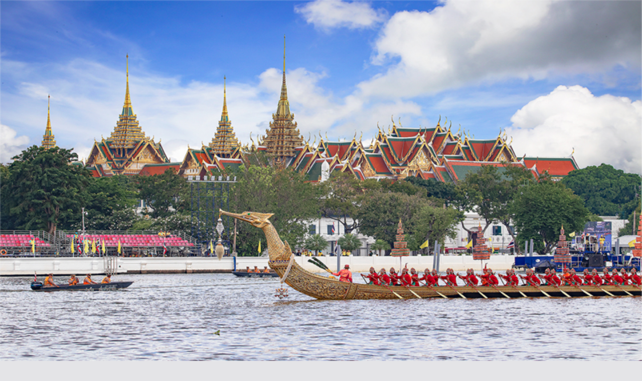

--- FILE ---
content_type: text/html; charset=UTF-8
request_url: http://sawaddeemuangthai.com/archives/1917
body_size: 17885
content:
		<!doctype html>
		<html lang="en-US">
		
<head>

			<meta charset="UTF-8"/>
		<meta name="viewport" content="width=device-width, initial-scale=1">
		<link rel="profile" href="http://gmpg.org/xfn/11"/>
		
	<title>แมคโดนัลด์จัดโปรเด็ด เฟรนช์ฟรายส์ 1 แถม 1 &#8211; สวัสดีเมืองไทย</title>
<meta name='robots' content='max-image-preview:large' />
<link rel="alternate" type="application/rss+xml" title="สวัสดีเมืองไทย &raquo; Feed" href="https://sawaddeemuangthai.com/feed" />
<link rel="alternate" type="application/rss+xml" title="สวัสดีเมืองไทย &raquo; Comments Feed" href="https://sawaddeemuangthai.com/comments/feed" />
<link rel="alternate" type="application/rss+xml" title="สวัสดีเมืองไทย &raquo; แมคโดนัลด์จัดโปรเด็ด เฟรนช์ฟรายส์ 1 แถม 1 Comments Feed" href="https://sawaddeemuangthai.com/archives/1917/feed" />
<link rel="alternate" title="oEmbed (JSON)" type="application/json+oembed" href="https://sawaddeemuangthai.com/wp-json/oembed/1.0/embed?url=https%3A%2F%2Fsawaddeemuangthai.com%2Farchives%2F1917" />
<link rel="alternate" title="oEmbed (XML)" type="text/xml+oembed" href="https://sawaddeemuangthai.com/wp-json/oembed/1.0/embed?url=https%3A%2F%2Fsawaddeemuangthai.com%2Farchives%2F1917&#038;format=xml" />
<style id='wp-img-auto-sizes-contain-inline-css' type='text/css'>
img:is([sizes=auto i],[sizes^="auto," i]){contain-intrinsic-size:3000px 1500px}
/*# sourceURL=wp-img-auto-sizes-contain-inline-css */
</style>
<style id='wp-emoji-styles-inline-css' type='text/css'>

	img.wp-smiley, img.emoji {
		display: inline !important;
		border: none !important;
		box-shadow: none !important;
		height: 1em !important;
		width: 1em !important;
		margin: 0 0.07em !important;
		vertical-align: -0.1em !important;
		background: none !important;
		padding: 0 !important;
	}
/*# sourceURL=wp-emoji-styles-inline-css */
</style>
<style id='wp-block-library-inline-css' type='text/css'>
:root{--wp-block-synced-color:#7a00df;--wp-block-synced-color--rgb:122,0,223;--wp-bound-block-color:var(--wp-block-synced-color);--wp-editor-canvas-background:#ddd;--wp-admin-theme-color:#007cba;--wp-admin-theme-color--rgb:0,124,186;--wp-admin-theme-color-darker-10:#006ba1;--wp-admin-theme-color-darker-10--rgb:0,107,160.5;--wp-admin-theme-color-darker-20:#005a87;--wp-admin-theme-color-darker-20--rgb:0,90,135;--wp-admin-border-width-focus:2px}@media (min-resolution:192dpi){:root{--wp-admin-border-width-focus:1.5px}}.wp-element-button{cursor:pointer}:root .has-very-light-gray-background-color{background-color:#eee}:root .has-very-dark-gray-background-color{background-color:#313131}:root .has-very-light-gray-color{color:#eee}:root .has-very-dark-gray-color{color:#313131}:root .has-vivid-green-cyan-to-vivid-cyan-blue-gradient-background{background:linear-gradient(135deg,#00d084,#0693e3)}:root .has-purple-crush-gradient-background{background:linear-gradient(135deg,#34e2e4,#4721fb 50%,#ab1dfe)}:root .has-hazy-dawn-gradient-background{background:linear-gradient(135deg,#faaca8,#dad0ec)}:root .has-subdued-olive-gradient-background{background:linear-gradient(135deg,#fafae1,#67a671)}:root .has-atomic-cream-gradient-background{background:linear-gradient(135deg,#fdd79a,#004a59)}:root .has-nightshade-gradient-background{background:linear-gradient(135deg,#330968,#31cdcf)}:root .has-midnight-gradient-background{background:linear-gradient(135deg,#020381,#2874fc)}:root{--wp--preset--font-size--normal:16px;--wp--preset--font-size--huge:42px}.has-regular-font-size{font-size:1em}.has-larger-font-size{font-size:2.625em}.has-normal-font-size{font-size:var(--wp--preset--font-size--normal)}.has-huge-font-size{font-size:var(--wp--preset--font-size--huge)}.has-text-align-center{text-align:center}.has-text-align-left{text-align:left}.has-text-align-right{text-align:right}.has-fit-text{white-space:nowrap!important}#end-resizable-editor-section{display:none}.aligncenter{clear:both}.items-justified-left{justify-content:flex-start}.items-justified-center{justify-content:center}.items-justified-right{justify-content:flex-end}.items-justified-space-between{justify-content:space-between}.screen-reader-text{border:0;clip-path:inset(50%);height:1px;margin:-1px;overflow:hidden;padding:0;position:absolute;width:1px;word-wrap:normal!important}.screen-reader-text:focus{background-color:#ddd;clip-path:none;color:#444;display:block;font-size:1em;height:auto;left:5px;line-height:normal;padding:15px 23px 14px;text-decoration:none;top:5px;width:auto;z-index:100000}html :where(.has-border-color){border-style:solid}html :where([style*=border-top-color]){border-top-style:solid}html :where([style*=border-right-color]){border-right-style:solid}html :where([style*=border-bottom-color]){border-bottom-style:solid}html :where([style*=border-left-color]){border-left-style:solid}html :where([style*=border-width]){border-style:solid}html :where([style*=border-top-width]){border-top-style:solid}html :where([style*=border-right-width]){border-right-style:solid}html :where([style*=border-bottom-width]){border-bottom-style:solid}html :where([style*=border-left-width]){border-left-style:solid}html :where(img[class*=wp-image-]){height:auto;max-width:100%}:where(figure){margin:0 0 1em}html :where(.is-position-sticky){--wp-admin--admin-bar--position-offset:var(--wp-admin--admin-bar--height,0px)}@media screen and (max-width:600px){html :where(.is-position-sticky){--wp-admin--admin-bar--position-offset:0px}}

/*# sourceURL=wp-block-library-inline-css */
</style><style id='wp-block-image-inline-css' type='text/css'>
.wp-block-image>a,.wp-block-image>figure>a{display:inline-block}.wp-block-image img{box-sizing:border-box;height:auto;max-width:100%;vertical-align:bottom}@media not (prefers-reduced-motion){.wp-block-image img.hide{visibility:hidden}.wp-block-image img.show{animation:show-content-image .4s}}.wp-block-image[style*=border-radius] img,.wp-block-image[style*=border-radius]>a{border-radius:inherit}.wp-block-image.has-custom-border img{box-sizing:border-box}.wp-block-image.aligncenter{text-align:center}.wp-block-image.alignfull>a,.wp-block-image.alignwide>a{width:100%}.wp-block-image.alignfull img,.wp-block-image.alignwide img{height:auto;width:100%}.wp-block-image .aligncenter,.wp-block-image .alignleft,.wp-block-image .alignright,.wp-block-image.aligncenter,.wp-block-image.alignleft,.wp-block-image.alignright{display:table}.wp-block-image .aligncenter>figcaption,.wp-block-image .alignleft>figcaption,.wp-block-image .alignright>figcaption,.wp-block-image.aligncenter>figcaption,.wp-block-image.alignleft>figcaption,.wp-block-image.alignright>figcaption{caption-side:bottom;display:table-caption}.wp-block-image .alignleft{float:left;margin:.5em 1em .5em 0}.wp-block-image .alignright{float:right;margin:.5em 0 .5em 1em}.wp-block-image .aligncenter{margin-left:auto;margin-right:auto}.wp-block-image :where(figcaption){margin-bottom:1em;margin-top:.5em}.wp-block-image.is-style-circle-mask img{border-radius:9999px}@supports ((-webkit-mask-image:none) or (mask-image:none)) or (-webkit-mask-image:none){.wp-block-image.is-style-circle-mask img{border-radius:0;-webkit-mask-image:url('data:image/svg+xml;utf8,<svg viewBox="0 0 100 100" xmlns="http://www.w3.org/2000/svg"><circle cx="50" cy="50" r="50"/></svg>');mask-image:url('data:image/svg+xml;utf8,<svg viewBox="0 0 100 100" xmlns="http://www.w3.org/2000/svg"><circle cx="50" cy="50" r="50"/></svg>');mask-mode:alpha;-webkit-mask-position:center;mask-position:center;-webkit-mask-repeat:no-repeat;mask-repeat:no-repeat;-webkit-mask-size:contain;mask-size:contain}}:root :where(.wp-block-image.is-style-rounded img,.wp-block-image .is-style-rounded img){border-radius:9999px}.wp-block-image figure{margin:0}.wp-lightbox-container{display:flex;flex-direction:column;position:relative}.wp-lightbox-container img{cursor:zoom-in}.wp-lightbox-container img:hover+button{opacity:1}.wp-lightbox-container button{align-items:center;backdrop-filter:blur(16px) saturate(180%);background-color:#5a5a5a40;border:none;border-radius:4px;cursor:zoom-in;display:flex;height:20px;justify-content:center;opacity:0;padding:0;position:absolute;right:16px;text-align:center;top:16px;width:20px;z-index:100}@media not (prefers-reduced-motion){.wp-lightbox-container button{transition:opacity .2s ease}}.wp-lightbox-container button:focus-visible{outline:3px auto #5a5a5a40;outline:3px auto -webkit-focus-ring-color;outline-offset:3px}.wp-lightbox-container button:hover{cursor:pointer;opacity:1}.wp-lightbox-container button:focus{opacity:1}.wp-lightbox-container button:focus,.wp-lightbox-container button:hover,.wp-lightbox-container button:not(:hover):not(:active):not(.has-background){background-color:#5a5a5a40;border:none}.wp-lightbox-overlay{box-sizing:border-box;cursor:zoom-out;height:100vh;left:0;overflow:hidden;position:fixed;top:0;visibility:hidden;width:100%;z-index:100000}.wp-lightbox-overlay .close-button{align-items:center;cursor:pointer;display:flex;justify-content:center;min-height:40px;min-width:40px;padding:0;position:absolute;right:calc(env(safe-area-inset-right) + 16px);top:calc(env(safe-area-inset-top) + 16px);z-index:5000000}.wp-lightbox-overlay .close-button:focus,.wp-lightbox-overlay .close-button:hover,.wp-lightbox-overlay .close-button:not(:hover):not(:active):not(.has-background){background:none;border:none}.wp-lightbox-overlay .lightbox-image-container{height:var(--wp--lightbox-container-height);left:50%;overflow:hidden;position:absolute;top:50%;transform:translate(-50%,-50%);transform-origin:top left;width:var(--wp--lightbox-container-width);z-index:9999999999}.wp-lightbox-overlay .wp-block-image{align-items:center;box-sizing:border-box;display:flex;height:100%;justify-content:center;margin:0;position:relative;transform-origin:0 0;width:100%;z-index:3000000}.wp-lightbox-overlay .wp-block-image img{height:var(--wp--lightbox-image-height);min-height:var(--wp--lightbox-image-height);min-width:var(--wp--lightbox-image-width);width:var(--wp--lightbox-image-width)}.wp-lightbox-overlay .wp-block-image figcaption{display:none}.wp-lightbox-overlay button{background:none;border:none}.wp-lightbox-overlay .scrim{background-color:#fff;height:100%;opacity:.9;position:absolute;width:100%;z-index:2000000}.wp-lightbox-overlay.active{visibility:visible}@media not (prefers-reduced-motion){.wp-lightbox-overlay.active{animation:turn-on-visibility .25s both}.wp-lightbox-overlay.active img{animation:turn-on-visibility .35s both}.wp-lightbox-overlay.show-closing-animation:not(.active){animation:turn-off-visibility .35s both}.wp-lightbox-overlay.show-closing-animation:not(.active) img{animation:turn-off-visibility .25s both}.wp-lightbox-overlay.zoom.active{animation:none;opacity:1;visibility:visible}.wp-lightbox-overlay.zoom.active .lightbox-image-container{animation:lightbox-zoom-in .4s}.wp-lightbox-overlay.zoom.active .lightbox-image-container img{animation:none}.wp-lightbox-overlay.zoom.active .scrim{animation:turn-on-visibility .4s forwards}.wp-lightbox-overlay.zoom.show-closing-animation:not(.active){animation:none}.wp-lightbox-overlay.zoom.show-closing-animation:not(.active) .lightbox-image-container{animation:lightbox-zoom-out .4s}.wp-lightbox-overlay.zoom.show-closing-animation:not(.active) .lightbox-image-container img{animation:none}.wp-lightbox-overlay.zoom.show-closing-animation:not(.active) .scrim{animation:turn-off-visibility .4s forwards}}@keyframes show-content-image{0%{visibility:hidden}99%{visibility:hidden}to{visibility:visible}}@keyframes turn-on-visibility{0%{opacity:0}to{opacity:1}}@keyframes turn-off-visibility{0%{opacity:1;visibility:visible}99%{opacity:0;visibility:visible}to{opacity:0;visibility:hidden}}@keyframes lightbox-zoom-in{0%{transform:translate(calc((-100vw + var(--wp--lightbox-scrollbar-width))/2 + var(--wp--lightbox-initial-left-position)),calc(-50vh + var(--wp--lightbox-initial-top-position))) scale(var(--wp--lightbox-scale))}to{transform:translate(-50%,-50%) scale(1)}}@keyframes lightbox-zoom-out{0%{transform:translate(-50%,-50%) scale(1);visibility:visible}99%{visibility:visible}to{transform:translate(calc((-100vw + var(--wp--lightbox-scrollbar-width))/2 + var(--wp--lightbox-initial-left-position)),calc(-50vh + var(--wp--lightbox-initial-top-position))) scale(var(--wp--lightbox-scale));visibility:hidden}}
/*# sourceURL=http://sawaddeemuangthai.com/wp-includes/blocks/image/style.min.css */
</style>
<style id='wp-block-image-theme-inline-css' type='text/css'>
:root :where(.wp-block-image figcaption){color:#555;font-size:13px;text-align:center}.is-dark-theme :root :where(.wp-block-image figcaption){color:#ffffffa6}.wp-block-image{margin:0 0 1em}
/*# sourceURL=http://sawaddeemuangthai.com/wp-includes/blocks/image/theme.min.css */
</style>
<style id='wp-block-paragraph-inline-css' type='text/css'>
.is-small-text{font-size:.875em}.is-regular-text{font-size:1em}.is-large-text{font-size:2.25em}.is-larger-text{font-size:3em}.has-drop-cap:not(:focus):first-letter{float:left;font-size:8.4em;font-style:normal;font-weight:100;line-height:.68;margin:.05em .1em 0 0;text-transform:uppercase}body.rtl .has-drop-cap:not(:focus):first-letter{float:none;margin-left:.1em}p.has-drop-cap.has-background{overflow:hidden}:root :where(p.has-background){padding:1.25em 2.375em}:where(p.has-text-color:not(.has-link-color)) a{color:inherit}p.has-text-align-left[style*="writing-mode:vertical-lr"],p.has-text-align-right[style*="writing-mode:vertical-rl"]{rotate:180deg}
/*# sourceURL=http://sawaddeemuangthai.com/wp-includes/blocks/paragraph/style.min.css */
</style>
<style id='global-styles-inline-css' type='text/css'>
:root{--wp--preset--aspect-ratio--square: 1;--wp--preset--aspect-ratio--4-3: 4/3;--wp--preset--aspect-ratio--3-4: 3/4;--wp--preset--aspect-ratio--3-2: 3/2;--wp--preset--aspect-ratio--2-3: 2/3;--wp--preset--aspect-ratio--16-9: 16/9;--wp--preset--aspect-ratio--9-16: 9/16;--wp--preset--color--black: #000000;--wp--preset--color--cyan-bluish-gray: #abb8c3;--wp--preset--color--white: #ffffff;--wp--preset--color--pale-pink: #f78da7;--wp--preset--color--vivid-red: #cf2e2e;--wp--preset--color--luminous-vivid-orange: #ff6900;--wp--preset--color--luminous-vivid-amber: #fcb900;--wp--preset--color--light-green-cyan: #7bdcb5;--wp--preset--color--vivid-green-cyan: #00d084;--wp--preset--color--pale-cyan-blue: #8ed1fc;--wp--preset--color--vivid-cyan-blue: #0693e3;--wp--preset--color--vivid-purple: #9b51e0;--wp--preset--gradient--vivid-cyan-blue-to-vivid-purple: linear-gradient(135deg,rgb(6,147,227) 0%,rgb(155,81,224) 100%);--wp--preset--gradient--light-green-cyan-to-vivid-green-cyan: linear-gradient(135deg,rgb(122,220,180) 0%,rgb(0,208,130) 100%);--wp--preset--gradient--luminous-vivid-amber-to-luminous-vivid-orange: linear-gradient(135deg,rgb(252,185,0) 0%,rgb(255,105,0) 100%);--wp--preset--gradient--luminous-vivid-orange-to-vivid-red: linear-gradient(135deg,rgb(255,105,0) 0%,rgb(207,46,46) 100%);--wp--preset--gradient--very-light-gray-to-cyan-bluish-gray: linear-gradient(135deg,rgb(238,238,238) 0%,rgb(169,184,195) 100%);--wp--preset--gradient--cool-to-warm-spectrum: linear-gradient(135deg,rgb(74,234,220) 0%,rgb(151,120,209) 20%,rgb(207,42,186) 40%,rgb(238,44,130) 60%,rgb(251,105,98) 80%,rgb(254,248,76) 100%);--wp--preset--gradient--blush-light-purple: linear-gradient(135deg,rgb(255,206,236) 0%,rgb(152,150,240) 100%);--wp--preset--gradient--blush-bordeaux: linear-gradient(135deg,rgb(254,205,165) 0%,rgb(254,45,45) 50%,rgb(107,0,62) 100%);--wp--preset--gradient--luminous-dusk: linear-gradient(135deg,rgb(255,203,112) 0%,rgb(199,81,192) 50%,rgb(65,88,208) 100%);--wp--preset--gradient--pale-ocean: linear-gradient(135deg,rgb(255,245,203) 0%,rgb(182,227,212) 50%,rgb(51,167,181) 100%);--wp--preset--gradient--electric-grass: linear-gradient(135deg,rgb(202,248,128) 0%,rgb(113,206,126) 100%);--wp--preset--gradient--midnight: linear-gradient(135deg,rgb(2,3,129) 0%,rgb(40,116,252) 100%);--wp--preset--font-size--small: 13px;--wp--preset--font-size--medium: 20px;--wp--preset--font-size--large: 36px;--wp--preset--font-size--x-large: 42px;--wp--preset--spacing--20: 0.44rem;--wp--preset--spacing--30: 0.67rem;--wp--preset--spacing--40: 1rem;--wp--preset--spacing--50: 1.5rem;--wp--preset--spacing--60: 2.25rem;--wp--preset--spacing--70: 3.38rem;--wp--preset--spacing--80: 5.06rem;--wp--preset--shadow--natural: 6px 6px 9px rgba(0, 0, 0, 0.2);--wp--preset--shadow--deep: 12px 12px 50px rgba(0, 0, 0, 0.4);--wp--preset--shadow--sharp: 6px 6px 0px rgba(0, 0, 0, 0.2);--wp--preset--shadow--outlined: 6px 6px 0px -3px rgb(255, 255, 255), 6px 6px rgb(0, 0, 0);--wp--preset--shadow--crisp: 6px 6px 0px rgb(0, 0, 0);}:where(body) { margin: 0; }.wp-site-blocks > .alignleft { float: left; margin-right: 2em; }.wp-site-blocks > .alignright { float: right; margin-left: 2em; }.wp-site-blocks > .aligncenter { justify-content: center; margin-left: auto; margin-right: auto; }:where(.wp-site-blocks) > * { margin-block-start: 24px; margin-block-end: 0; }:where(.wp-site-blocks) > :first-child { margin-block-start: 0; }:where(.wp-site-blocks) > :last-child { margin-block-end: 0; }:root { --wp--style--block-gap: 24px; }:root :where(.is-layout-flow) > :first-child{margin-block-start: 0;}:root :where(.is-layout-flow) > :last-child{margin-block-end: 0;}:root :where(.is-layout-flow) > *{margin-block-start: 24px;margin-block-end: 0;}:root :where(.is-layout-constrained) > :first-child{margin-block-start: 0;}:root :where(.is-layout-constrained) > :last-child{margin-block-end: 0;}:root :where(.is-layout-constrained) > *{margin-block-start: 24px;margin-block-end: 0;}:root :where(.is-layout-flex){gap: 24px;}:root :where(.is-layout-grid){gap: 24px;}.is-layout-flow > .alignleft{float: left;margin-inline-start: 0;margin-inline-end: 2em;}.is-layout-flow > .alignright{float: right;margin-inline-start: 2em;margin-inline-end: 0;}.is-layout-flow > .aligncenter{margin-left: auto !important;margin-right: auto !important;}.is-layout-constrained > .alignleft{float: left;margin-inline-start: 0;margin-inline-end: 2em;}.is-layout-constrained > .alignright{float: right;margin-inline-start: 2em;margin-inline-end: 0;}.is-layout-constrained > .aligncenter{margin-left: auto !important;margin-right: auto !important;}.is-layout-constrained > :where(:not(.alignleft):not(.alignright):not(.alignfull)){margin-left: auto !important;margin-right: auto !important;}body .is-layout-flex{display: flex;}.is-layout-flex{flex-wrap: wrap;align-items: center;}.is-layout-flex > :is(*, div){margin: 0;}body .is-layout-grid{display: grid;}.is-layout-grid > :is(*, div){margin: 0;}body{padding-top: 0px;padding-right: 0px;padding-bottom: 0px;padding-left: 0px;}a:where(:not(.wp-element-button)){text-decoration: underline;}:root :where(.wp-element-button, .wp-block-button__link){background-color: #32373c;border-width: 0;color: #fff;font-family: inherit;font-size: inherit;font-style: inherit;font-weight: inherit;letter-spacing: inherit;line-height: inherit;padding-top: calc(0.667em + 2px);padding-right: calc(1.333em + 2px);padding-bottom: calc(0.667em + 2px);padding-left: calc(1.333em + 2px);text-decoration: none;text-transform: inherit;}.has-black-color{color: var(--wp--preset--color--black) !important;}.has-cyan-bluish-gray-color{color: var(--wp--preset--color--cyan-bluish-gray) !important;}.has-white-color{color: var(--wp--preset--color--white) !important;}.has-pale-pink-color{color: var(--wp--preset--color--pale-pink) !important;}.has-vivid-red-color{color: var(--wp--preset--color--vivid-red) !important;}.has-luminous-vivid-orange-color{color: var(--wp--preset--color--luminous-vivid-orange) !important;}.has-luminous-vivid-amber-color{color: var(--wp--preset--color--luminous-vivid-amber) !important;}.has-light-green-cyan-color{color: var(--wp--preset--color--light-green-cyan) !important;}.has-vivid-green-cyan-color{color: var(--wp--preset--color--vivid-green-cyan) !important;}.has-pale-cyan-blue-color{color: var(--wp--preset--color--pale-cyan-blue) !important;}.has-vivid-cyan-blue-color{color: var(--wp--preset--color--vivid-cyan-blue) !important;}.has-vivid-purple-color{color: var(--wp--preset--color--vivid-purple) !important;}.has-black-background-color{background-color: var(--wp--preset--color--black) !important;}.has-cyan-bluish-gray-background-color{background-color: var(--wp--preset--color--cyan-bluish-gray) !important;}.has-white-background-color{background-color: var(--wp--preset--color--white) !important;}.has-pale-pink-background-color{background-color: var(--wp--preset--color--pale-pink) !important;}.has-vivid-red-background-color{background-color: var(--wp--preset--color--vivid-red) !important;}.has-luminous-vivid-orange-background-color{background-color: var(--wp--preset--color--luminous-vivid-orange) !important;}.has-luminous-vivid-amber-background-color{background-color: var(--wp--preset--color--luminous-vivid-amber) !important;}.has-light-green-cyan-background-color{background-color: var(--wp--preset--color--light-green-cyan) !important;}.has-vivid-green-cyan-background-color{background-color: var(--wp--preset--color--vivid-green-cyan) !important;}.has-pale-cyan-blue-background-color{background-color: var(--wp--preset--color--pale-cyan-blue) !important;}.has-vivid-cyan-blue-background-color{background-color: var(--wp--preset--color--vivid-cyan-blue) !important;}.has-vivid-purple-background-color{background-color: var(--wp--preset--color--vivid-purple) !important;}.has-black-border-color{border-color: var(--wp--preset--color--black) !important;}.has-cyan-bluish-gray-border-color{border-color: var(--wp--preset--color--cyan-bluish-gray) !important;}.has-white-border-color{border-color: var(--wp--preset--color--white) !important;}.has-pale-pink-border-color{border-color: var(--wp--preset--color--pale-pink) !important;}.has-vivid-red-border-color{border-color: var(--wp--preset--color--vivid-red) !important;}.has-luminous-vivid-orange-border-color{border-color: var(--wp--preset--color--luminous-vivid-orange) !important;}.has-luminous-vivid-amber-border-color{border-color: var(--wp--preset--color--luminous-vivid-amber) !important;}.has-light-green-cyan-border-color{border-color: var(--wp--preset--color--light-green-cyan) !important;}.has-vivid-green-cyan-border-color{border-color: var(--wp--preset--color--vivid-green-cyan) !important;}.has-pale-cyan-blue-border-color{border-color: var(--wp--preset--color--pale-cyan-blue) !important;}.has-vivid-cyan-blue-border-color{border-color: var(--wp--preset--color--vivid-cyan-blue) !important;}.has-vivid-purple-border-color{border-color: var(--wp--preset--color--vivid-purple) !important;}.has-vivid-cyan-blue-to-vivid-purple-gradient-background{background: var(--wp--preset--gradient--vivid-cyan-blue-to-vivid-purple) !important;}.has-light-green-cyan-to-vivid-green-cyan-gradient-background{background: var(--wp--preset--gradient--light-green-cyan-to-vivid-green-cyan) !important;}.has-luminous-vivid-amber-to-luminous-vivid-orange-gradient-background{background: var(--wp--preset--gradient--luminous-vivid-amber-to-luminous-vivid-orange) !important;}.has-luminous-vivid-orange-to-vivid-red-gradient-background{background: var(--wp--preset--gradient--luminous-vivid-orange-to-vivid-red) !important;}.has-very-light-gray-to-cyan-bluish-gray-gradient-background{background: var(--wp--preset--gradient--very-light-gray-to-cyan-bluish-gray) !important;}.has-cool-to-warm-spectrum-gradient-background{background: var(--wp--preset--gradient--cool-to-warm-spectrum) !important;}.has-blush-light-purple-gradient-background{background: var(--wp--preset--gradient--blush-light-purple) !important;}.has-blush-bordeaux-gradient-background{background: var(--wp--preset--gradient--blush-bordeaux) !important;}.has-luminous-dusk-gradient-background{background: var(--wp--preset--gradient--luminous-dusk) !important;}.has-pale-ocean-gradient-background{background: var(--wp--preset--gradient--pale-ocean) !important;}.has-electric-grass-gradient-background{background: var(--wp--preset--gradient--electric-grass) !important;}.has-midnight-gradient-background{background: var(--wp--preset--gradient--midnight) !important;}.has-small-font-size{font-size: var(--wp--preset--font-size--small) !important;}.has-medium-font-size{font-size: var(--wp--preset--font-size--medium) !important;}.has-large-font-size{font-size: var(--wp--preset--font-size--large) !important;}.has-x-large-font-size{font-size: var(--wp--preset--font-size--x-large) !important;}
/*# sourceURL=global-styles-inline-css */
</style>

<link rel='stylesheet' id='colormag_style-css' href='http://sawaddeemuangthai.com/wp-content/themes/colormag/style.css?ver=3.1.11' type='text/css' media='all' />
<style id='colormag_style-inline-css' type='text/css'>
@media screen and (min-width: 992px) {.cm-primary{width:70%;}}.cm-header .cm-menu-toggle svg,
			.cm-header .cm-menu-toggle svg{fill:#fff;}.cm-footer-bar-area .cm-footer-bar__2 a{color:#207daf;}
/*# sourceURL=colormag_style-inline-css */
</style>
<link rel='stylesheet' id='colormag-featured-image-popup-css-css' href='http://sawaddeemuangthai.com/wp-content/themes/colormag/assets/js/magnific-popup/magnific-popup.min.css?ver=3.1.11' type='text/css' media='all' />
<link rel='stylesheet' id='font-awesome-4-css' href='http://sawaddeemuangthai.com/wp-content/themes/colormag/assets/library/font-awesome/css/v4-shims.min.css?ver=4.7.0' type='text/css' media='all' />
<link rel='stylesheet' id='font-awesome-all-css' href='http://sawaddeemuangthai.com/wp-content/themes/colormag/assets/library/font-awesome/css/all.min.css?ver=6.2.4' type='text/css' media='all' />
<link rel='stylesheet' id='font-awesome-solid-css' href='http://sawaddeemuangthai.com/wp-content/themes/colormag/assets/library/font-awesome/css/solid.min.css?ver=6.2.4' type='text/css' media='all' />
<script type="text/javascript" src="http://sawaddeemuangthai.com/wp-includes/js/jquery/jquery.min.js?ver=3.7.1" id="jquery-core-js"></script>
<script type="text/javascript" src="http://sawaddeemuangthai.com/wp-includes/js/jquery/jquery-migrate.min.js?ver=3.4.1" id="jquery-migrate-js"></script>
<link rel="https://api.w.org/" href="https://sawaddeemuangthai.com/wp-json/" /><link rel="alternate" title="JSON" type="application/json" href="https://sawaddeemuangthai.com/wp-json/wp/v2/posts/1917" /><link rel="EditURI" type="application/rsd+xml" title="RSD" href="https://sawaddeemuangthai.com/xmlrpc.php?rsd" />
<meta name="generator" content="WordPress 6.9" />
<link rel="canonical" href="https://sawaddeemuangthai.com/archives/1917" />
<link rel='shortlink' href='https://sawaddeemuangthai.com/?p=1917' />
<link rel="pingback" href="http://sawaddeemuangthai.com/xmlrpc.php">
</head>

<body class="wp-singular post-template-default single single-post postid-1917 single-format-standard custom-background wp-embed-responsive wp-theme-colormag cm-header-layout-1 adv-style-1  wide">




		<div id="page" class="hfeed site">
				<a class="skip-link screen-reader-text" href="#main">Skip to content</a>
		

			<header id="cm-masthead" class="cm-header cm-layout-1 cm-layout-1-style-1 cm-full-width">
		
		
				<div class="cm-main-header">
		
		<div id="wp-custom-header" class="wp-custom-header"><div class="header-image-wrap"><img src="http://sawaddeemuangthai.com/wp-content/uploads/2020/10/Duplicate-State-4501.jpg" class="header-image" width="800" height="450" alt="สวัสดีเมืองไทย"></div></div>
	<div id="cm-header-1" class="cm-header-1">
		<div class="cm-container">
			<div class="cm-row">

				<div class="cm-header-col-1">
										<div id="cm-site-branding" class="cm-site-branding">
							</div><!-- #cm-site-branding -->
	
	<div id="cm-site-info" class="">
								<h3 class="cm-site-title">
							<a href="https://sawaddeemuangthai.com/" title="สวัสดีเมืองไทย" rel="home">สวัสดีเมืองไทย</a>
						</h3>
						
											<p class="cm-site-description">
							www.sawaddeemuangthai.com						</p><!-- .cm-site-description -->
											</div><!-- #cm-site-info -->
					</div><!-- .cm-header-col-1 -->

				<div class="cm-header-col-2">
								</div><!-- .cm-header-col-2 -->

		</div>
	</div>
</div>
		
<div id="cm-header-2" class="cm-header-2">
	<nav id="cm-primary-nav" class="cm-primary-nav">
		<div class="cm-container">
			<div class="cm-row">
				
				<div class="cm-home-icon">
					<a href="https://sawaddeemuangthai.com/"
					   title="สวัสดีเมืองไทย"
					>
						<svg class="cm-icon cm-icon--home" xmlns="http://www.w3.org/2000/svg" viewBox="0 0 28 22"><path d="M13.6465 6.01133L5.11148 13.0409V20.6278C5.11148 20.8242 5.18952 21.0126 5.32842 21.1515C5.46733 21.2904 5.65572 21.3685 5.85217 21.3685L11.0397 21.3551C11.2355 21.3541 11.423 21.2756 11.5611 21.1368C11.6992 20.998 11.7767 20.8102 11.7767 20.6144V16.1837C11.7767 15.9873 11.8547 15.7989 11.9937 15.66C12.1326 15.521 12.321 15.443 12.5174 15.443H15.4801C15.6766 15.443 15.865 15.521 16.0039 15.66C16.1428 15.7989 16.2208 15.9873 16.2208 16.1837V20.6111C16.2205 20.7086 16.2394 20.8052 16.2765 20.8953C16.3136 20.9854 16.3681 21.0673 16.4369 21.1364C16.5057 21.2054 16.5875 21.2602 16.6775 21.2975C16.7675 21.3349 16.864 21.3541 16.9615 21.3541L22.1472 21.3685C22.3436 21.3685 22.532 21.2904 22.6709 21.1515C22.8099 21.0126 22.8879 20.8242 22.8879 20.6278V13.0358L14.3548 6.01133C14.2544 5.93047 14.1295 5.88637 14.0006 5.88637C13.8718 5.88637 13.7468 5.93047 13.6465 6.01133ZM27.1283 10.7892L23.2582 7.59917V1.18717C23.2582 1.03983 23.1997 0.898538 23.0955 0.794359C22.9913 0.69018 22.8501 0.631653 22.7027 0.631653H20.1103C19.963 0.631653 19.8217 0.69018 19.7175 0.794359C19.6133 0.898538 19.5548 1.03983 19.5548 1.18717V4.54848L15.4102 1.13856C15.0125 0.811259 14.5134 0.632307 13.9983 0.632307C13.4832 0.632307 12.9841 0.811259 12.5864 1.13856L0.868291 10.7892C0.81204 10.8357 0.765501 10.8928 0.731333 10.9573C0.697165 11.0218 0.676038 11.0924 0.66916 11.165C0.662282 11.2377 0.669786 11.311 0.691245 11.3807C0.712704 11.4505 0.747696 11.5153 0.794223 11.5715L1.97469 13.0066C2.02109 13.063 2.07816 13.1098 2.14264 13.1441C2.20711 13.1784 2.27773 13.1997 2.35044 13.2067C2.42315 13.2137 2.49653 13.2063 2.56638 13.1849C2.63623 13.1636 2.70118 13.1286 2.7575 13.0821L13.6465 4.11333C13.7468 4.03247 13.8718 3.98837 14.0006 3.98837C14.1295 3.98837 14.2544 4.03247 14.3548 4.11333L25.2442 13.0821C25.3004 13.1286 25.3653 13.1636 25.435 13.1851C25.5048 13.2065 25.5781 13.214 25.6507 13.2071C25.7234 13.2003 25.794 13.1791 25.8584 13.145C25.9229 13.1108 25.98 13.0643 26.0265 13.008L27.207 11.5729C27.2535 11.5164 27.2883 11.4512 27.3095 11.3812C27.3307 11.3111 27.3379 11.2375 27.3306 11.1647C27.3233 11.0919 27.3016 11.0212 27.2669 10.9568C27.2322 10.8923 27.1851 10.8354 27.1283 10.7892Z" /></svg>					</a>
				</div>
				
							
					<p class="cm-menu-toggle" aria-expanded="false">
						<svg class="cm-icon cm-icon--bars" xmlns="http://www.w3.org/2000/svg" viewBox="0 0 24 24"><path d="M21 19H3a1 1 0 0 1 0-2h18a1 1 0 0 1 0 2Zm0-6H3a1 1 0 0 1 0-2h18a1 1 0 0 1 0 2Zm0-6H3a1 1 0 0 1 0-2h18a1 1 0 0 1 0 2Z"></path></svg>						<svg class="cm-icon cm-icon--x-mark" xmlns="http://www.w3.org/2000/svg" viewBox="0 0 24 24"><path d="m13.4 12 8.3-8.3c.4-.4.4-1 0-1.4s-1-.4-1.4 0L12 10.6 3.7 2.3c-.4-.4-1-.4-1.4 0s-.4 1 0 1.4l8.3 8.3-8.3 8.3c-.4.4-.4 1 0 1.4.2.2.4.3.7.3s.5-.1.7-.3l8.3-8.3 8.3 8.3c.2.2.5.3.7.3s.5-.1.7-.3c.4-.4.4-1 0-1.4L13.4 12z"></path></svg>					</p>
					<div class="cm-menu-primary-container"><ul id="menu-news" class="menu"><li id="menu-item-100" class="menu-item menu-item-type-taxonomy menu-item-object-category current-post-ancestor current-menu-parent current-post-parent menu-item-100"><a href="https://sawaddeemuangthai.com/archives/category/news">NEWS</a></li>
<li id="menu-item-101" class="menu-item menu-item-type-taxonomy menu-item-object-category menu-item-101"><a href="https://sawaddeemuangthai.com/archives/category/attractions">ATTRACTIONS</a></li>
<li id="menu-item-102" class="menu-item menu-item-type-taxonomy menu-item-object-category menu-item-102"><a href="https://sawaddeemuangthai.com/archives/category/accommodations">ACCOMMODATIONS</a></li>
<li id="menu-item-103" class="menu-item menu-item-type-taxonomy menu-item-object-category current-post-ancestor current-menu-parent current-post-parent menu-item-103"><a href="https://sawaddeemuangthai.com/archives/category/restaurants">RESTAURANTS</a></li>
</ul></div>
			</div>
		</div>
	</nav>
</div>
			
				</div> <!-- /.cm-main-header -->
		
				</header><!-- #cm-masthead -->
		
		

	<div id="cm-content" class="cm-content">
		
		<div class="cm-container">
		
<div class="cm-row">
	
	<div id="cm-primary" class="cm-primary">
		<div class="cm-posts clearfix">

			
<article sdfdfds id="post-1917" class="post-1917 post type-post status-publish format-standard has-post-thumbnail hentry category-news category-restaurants category-uncategorized">
	
				<div class="cm-featured-image">
									<a href="https://sawaddeemuangthai.com/wp-content/uploads/2021/05/AW-1-e1621166117598.jpg" class="image-popup"><img width="500" height="445" src="https://sawaddeemuangthai.com/wp-content/uploads/2021/05/AW-1-500x445.jpg" class="attachment-colormag-featured-image size-colormag-featured-image wp-post-image" alt="" decoding="async" /></a>
								</div>

			
	<div class="cm-post-content">
		<div class="cm-entry-header-meta"><div class="cm-post-categories"><a href="https://sawaddeemuangthai.com/archives/category/news" rel="category tag">NEWS</a><a href="https://sawaddeemuangthai.com/archives/category/restaurants" rel="category tag">RESTAURANTS</a><a href="https://sawaddeemuangthai.com/archives/category/uncategorized" rel="category tag">Uncategorized</a></div></div>	<header class="cm-entry-header">
				<h1 class="cm-entry-title">
			แมคโดนัลด์จัดโปรเด็ด เฟรนช์ฟรายส์ 1 แถม 1		</h1>
			</header>
<div class="cm-below-entry-meta "><span class="cm-post-date"><a href="https://sawaddeemuangthai.com/archives/1917" title="11:55" rel="bookmark"><svg class="cm-icon cm-icon--calendar-fill" xmlns="http://www.w3.org/2000/svg" viewBox="0 0 24 24"><path d="M21.1 6.6v1.6c0 .6-.4 1-1 1H3.9c-.6 0-1-.4-1-1V6.6c0-1.5 1.3-2.8 2.8-2.8h1.7V3c0-.6.4-1 1-1s1 .4 1 1v.8h5.2V3c0-.6.4-1 1-1s1 .4 1 1v.8h1.7c1.5 0 2.8 1.3 2.8 2.8zm-1 4.6H3.9c-.6 0-1 .4-1 1v7c0 1.5 1.3 2.8 2.8 2.8h12.6c1.5 0 2.8-1.3 2.8-2.8v-7c0-.6-.4-1-1-1z"></path></svg> <time class="entry-date published updated" datetime="2021-05-16T11:55:37+00:00">05/16/2021</time></a></span>
		<span class="cm-author cm-vcard">
			<svg class="cm-icon cm-icon--user" xmlns="http://www.w3.org/2000/svg" viewBox="0 0 24 24"><path d="M7 7c0-2.8 2.2-5 5-5s5 2.2 5 5-2.2 5-5 5-5-2.2-5-5zm9 7H8c-2.8 0-5 2.2-5 5v2c0 .6.4 1 1 1h16c.6 0 1-.4 1-1v-2c0-2.8-2.2-5-5-5z"></path></svg>			<a class="url fn n"
			href="https://sawaddeemuangthai.com/archives/author/admin"
			title="admin"
			>
				admin			</a>
		</span>

		</div>
<div class="cm-entry-summary">
	
<figure class="wp-block-image size-large is-style-default"><img decoding="async" width="500" height="500" src="https://sawaddeemuangthai.com/wp-content/uploads/2021/05/AW-2.jpg" alt="" class="wp-image-1918" srcset="https://sawaddeemuangthai.com/wp-content/uploads/2021/05/AW-2.jpg 500w, https://sawaddeemuangthai.com/wp-content/uploads/2021/05/AW-2-300x300.jpg 300w, https://sawaddeemuangthai.com/wp-content/uploads/2021/05/AW-2-150x150.jpg 150w" sizes="(max-width: 500px) 100vw, 500px" /></figure>



<p>แมคโดนัลด์ จัดโปรเด็ดใจใหญ่เอาใจสาวกแมคเฟรนซ์ฟรายส์ ซื้อ 1 แถม 1 สุดฟินกับเฟรนช์ฟรายส์ ขนาดใหญ่พิเศษ (XL) ที่คัดสรรความอร่อยของมันฝรั่งแท้ 100% นำเข้าจากต่างประเทศ ราคาเริ่มต้นเพียง 80 บาท รับเพิ่มไปเลยอีก 1 กล่อง ในขนาดเท่ากัน พิเศษยิ่งไปกว่านั้น! เพิ่มเพียง 49 บาท ก็ได้อร่อยเป็นเซตพร้อมชีสดิป หรือ ค็อกเทลดิป 2 ถ้วย และเครื่องดื่มโค้กรีฟิลขนาด 16 ออนซ์ 1 แก้ว สุขสุดสุด ปักหมุดพร้อมกันเฉพาะวันที่ 17 &#8211; 21 พฤษภาคม 2564 5 วันเท่านั้น ที่ร้านแมคโดนัลด์ ทุกสาขาที่ร่วมรายการ ทั้งซื้อกลับบ้าน, ไดร์ฟ ทรู, และแมคดิลิเวอรี บริการจัดส่งถึงบ้านอย่างปลอดภัย ไม่ว่าอยู่ที่ไหน ก็อร่อยได้ทุกที่ โทร.1711 ออนไลน์คลิก www.mcdonalds.co.th สาขาที่ร่วมรายการ https://www.mcdonalds.co.th/faq ดูรายละเอียดเพิ่มเติมได้ที่ www.facebook.com/mcthai</p>



<figure class="wp-block-image size-large is-style-default"><img decoding="async" src="https://sawaddeemuangthai.com/wp-content/uploads/2021/05/AW-1.jpg" alt="" class="wp-image-1919"/></figure>
</div>
	
	</div>

	
	</article>
		</div><!-- .cm-posts -->
		
		<ul class="default-wp-page">
			<li class="previous"><a href="https://sawaddeemuangthai.com/archives/1914" rel="prev"><span class="meta-nav"><svg class="cm-icon cm-icon--arrow-left-long" xmlns="http://www.w3.org/2000/svg" viewBox="0 0 24 24"><path d="M2 12.38a1 1 0 0 1 0-.76.91.91 0 0 1 .22-.33L6.52 7a1 1 0 0 1 1.42 0 1 1 0 0 1 0 1.41L5.36 11H21a1 1 0 0 1 0 2H5.36l2.58 2.58a1 1 0 0 1 0 1.41 1 1 0 0 1-.71.3 1 1 0 0 1-.71-.3l-4.28-4.28a.91.91 0 0 1-.24-.33Z"></path></svg></span> แมคพร้อม! หยุดเชื้อเพื่อชาติ แมคโดนัลด์ ร่วมสนับสนุนคนไทยฉีดวัคซีน เพียงโชว์ใบรับรองฉีดวัคซีน รับฟรี! เฟรนซ์ฟรายส์ ที่แมคโดนัลด์ทุกสาขา</a></li>
			<li class="next"><a href="https://sawaddeemuangthai.com/archives/1921" rel="next">“ปากช่องพร้อม” ภาคท่องเที่ยวตบเท้าลงทะเบียนฉีดวัคซีน&#8221; <span class="meta-nav"><svg class="cm-icon cm-icon--arrow-right-long" xmlns="http://www.w3.org/2000/svg" viewBox="0 0 24 24"><path d="M21.92 12.38a1 1 0 0 0 0-.76 1 1 0 0 0-.21-.33L17.42 7A1 1 0 0 0 16 8.42L18.59 11H2.94a1 1 0 1 0 0 2h15.65L16 15.58A1 1 0 0 0 16 17a1 1 0 0 0 1.41 0l4.29-4.28a1 1 0 0 0 .22-.34Z"></path></svg></span></a></li>
		</ul>

	
	<div class="related-posts-wrapper">

		<h3 class="related-posts-main-title">
			<i class="fa fa-thumbs-up"></i><span>You May Also Like</span>
		</h3>

		<div class="related-posts">

							<div class="single-related-posts">

											<div class="related-posts-thumbnail">
							<a href="https://sawaddeemuangthai.com/archives/5893" title="เอ็นที ร่วมสนับสนุน สตช.  เปิดใช้ระบบบันทึกคะแนนความประพฤติหวังสร้างวินัยจราจร พร้อมลดอุบัติเหตุบนท้องถนน">
								<img width="390" height="205" src="https://sawaddeemuangthai.com/wp-content/uploads/2022/12/NT_khubdee3-390x205.jpg" class="attachment-colormag-featured-post-medium size-colormag-featured-post-medium wp-post-image" alt="" decoding="async" loading="lazy" />							</a>
						</div>
					
					<div class="cm-post-content">
						<h3 class="cm-entry-title">
							<a href="https://sawaddeemuangthai.com/archives/5893" rel="bookmark" title="เอ็นที ร่วมสนับสนุน สตช.  เปิดใช้ระบบบันทึกคะแนนความประพฤติหวังสร้างวินัยจราจร พร้อมลดอุบัติเหตุบนท้องถนน">
								<strong>เอ็นที ร่วมสนับสนุน สตช.  เปิดใช้ระบบบันทึกคะแนนความประพฤติหวังสร้างวินัยจราจร พร้อมลดอุบัติเหตุบนท้องถนน</strong>							</a>
						</h3><!--/.post-title-->

						<div class="cm-below-entry-meta "><span class="cm-post-date"><a href="https://sawaddeemuangthai.com/archives/5893" title="09:15" rel="bookmark"><svg class="cm-icon cm-icon--calendar-fill" xmlns="http://www.w3.org/2000/svg" viewBox="0 0 24 24"><path d="M21.1 6.6v1.6c0 .6-.4 1-1 1H3.9c-.6 0-1-.4-1-1V6.6c0-1.5 1.3-2.8 2.8-2.8h1.7V3c0-.6.4-1 1-1s1 .4 1 1v.8h5.2V3c0-.6.4-1 1-1s1 .4 1 1v.8h1.7c1.5 0 2.8 1.3 2.8 2.8zm-1 4.6H3.9c-.6 0-1 .4-1 1v7c0 1.5 1.3 2.8 2.8 2.8h12.6c1.5 0 2.8-1.3 2.8-2.8v-7c0-.6-.4-1-1-1z"></path></svg> <time class="entry-date published updated" datetime="2022-12-01T09:15:36+00:00">12/01/2022</time></a></span>
		<span class="cm-author cm-vcard">
			<svg class="cm-icon cm-icon--user" xmlns="http://www.w3.org/2000/svg" viewBox="0 0 24 24"><path d="M7 7c0-2.8 2.2-5 5-5s5 2.2 5 5-2.2 5-5 5-5-2.2-5-5zm9 7H8c-2.8 0-5 2.2-5 5v2c0 .6.4 1 1 1h16c.6 0 1-.4 1-1v-2c0-2.8-2.2-5-5-5z"></path></svg>			<a class="url fn n"
			href="https://sawaddeemuangthai.com/archives/author/admin"
			title="admin"
			>
				admin			</a>
		</span>

		</div>					</div>

				</div><!--/.related-->
							<div class="single-related-posts">

											<div class="related-posts-thumbnail">
							<a href="https://sawaddeemuangthai.com/archives/2108" title="Wynn Café &#038; Bistro จัดโปรฯโดนใจ เมนูเซ็ต 3 รูปแบบ">
								<img width="390" height="205" src="https://sawaddeemuangthai.com/wp-content/uploads/2021/07/โคตรโปรโมชั่น_๒๑๐๗๐๑_5-390x205.jpg" class="attachment-colormag-featured-post-medium size-colormag-featured-post-medium wp-post-image" alt="" decoding="async" loading="lazy" />							</a>
						</div>
					
					<div class="cm-post-content">
						<h3 class="cm-entry-title">
							<a href="https://sawaddeemuangthai.com/archives/2108" rel="bookmark" title="Wynn Café &#038; Bistro จัดโปรฯโดนใจ เมนูเซ็ต 3 รูปแบบ">
								Wynn Café &#038; Bistro จัดโปรฯโดนใจ เมนูเซ็ต 3 รูปแบบ							</a>
						</h3><!--/.post-title-->

						<div class="cm-below-entry-meta "><span class="cm-post-date"><a href="https://sawaddeemuangthai.com/archives/2108" title="13:16" rel="bookmark"><svg class="cm-icon cm-icon--calendar-fill" xmlns="http://www.w3.org/2000/svg" viewBox="0 0 24 24"><path d="M21.1 6.6v1.6c0 .6-.4 1-1 1H3.9c-.6 0-1-.4-1-1V6.6c0-1.5 1.3-2.8 2.8-2.8h1.7V3c0-.6.4-1 1-1s1 .4 1 1v.8h5.2V3c0-.6.4-1 1-1s1 .4 1 1v.8h1.7c1.5 0 2.8 1.3 2.8 2.8zm-1 4.6H3.9c-.6 0-1 .4-1 1v7c0 1.5 1.3 2.8 2.8 2.8h12.6c1.5 0 2.8-1.3 2.8-2.8v-7c0-.6-.4-1-1-1z"></path></svg> <time class="entry-date published updated" datetime="2021-07-02T13:16:50+00:00">07/02/2021</time></a></span>
		<span class="cm-author cm-vcard">
			<svg class="cm-icon cm-icon--user" xmlns="http://www.w3.org/2000/svg" viewBox="0 0 24 24"><path d="M7 7c0-2.8 2.2-5 5-5s5 2.2 5 5-2.2 5-5 5-5-2.2-5-5zm9 7H8c-2.8 0-5 2.2-5 5v2c0 .6.4 1 1 1h16c.6 0 1-.4 1-1v-2c0-2.8-2.2-5-5-5z"></path></svg>			<a class="url fn n"
			href="https://sawaddeemuangthai.com/archives/author/admin"
			title="admin"
			>
				admin			</a>
		</span>

		</div>					</div>

				</div><!--/.related-->
							<div class="single-related-posts">

											<div class="related-posts-thumbnail">
							<a href="https://sawaddeemuangthai.com/archives/2719" title="ททท. ยั่วนักชิม ป้อนรูทแมพ 12 พิกัดร้านเด็ดเมืองชวนวางแผนเที่ยวล่วงหน้า รอโควิดซาแล้วออกไปเฮ">
								<img width="390" height="205" src="https://sawaddeemuangthai.com/wp-content/uploads/2021/09/หน้าปก-12ร้านเด็ดเมืองตรัง-390x205.jpg" class="attachment-colormag-featured-post-medium size-colormag-featured-post-medium wp-post-image" alt="" decoding="async" loading="lazy" />							</a>
						</div>
					
					<div class="cm-post-content">
						<h3 class="cm-entry-title">
							<a href="https://sawaddeemuangthai.com/archives/2719" rel="bookmark" title="ททท. ยั่วนักชิม ป้อนรูทแมพ 12 พิกัดร้านเด็ดเมืองชวนวางแผนเที่ยวล่วงหน้า รอโควิดซาแล้วออกไปเฮ">
								ททท. ยั่วนักชิม ป้อนรูทแมพ 12 พิกัดร้านเด็ดเมืองชวนวางแผนเที่ยวล่วงหน้า รอโควิดซาแล้วออกไปเฮ							</a>
						</h3><!--/.post-title-->

						<div class="cm-below-entry-meta "><span class="cm-post-date"><a href="https://sawaddeemuangthai.com/archives/2719" title="05:08" rel="bookmark"><svg class="cm-icon cm-icon--calendar-fill" xmlns="http://www.w3.org/2000/svg" viewBox="0 0 24 24"><path d="M21.1 6.6v1.6c0 .6-.4 1-1 1H3.9c-.6 0-1-.4-1-1V6.6c0-1.5 1.3-2.8 2.8-2.8h1.7V3c0-.6.4-1 1-1s1 .4 1 1v.8h5.2V3c0-.6.4-1 1-1s1 .4 1 1v.8h1.7c1.5 0 2.8 1.3 2.8 2.8zm-1 4.6H3.9c-.6 0-1 .4-1 1v7c0 1.5 1.3 2.8 2.8 2.8h12.6c1.5 0 2.8-1.3 2.8-2.8v-7c0-.6-.4-1-1-1z"></path></svg> <time class="entry-date published updated" datetime="2021-09-03T05:08:36+00:00">09/03/2021</time></a></span>
		<span class="cm-author cm-vcard">
			<svg class="cm-icon cm-icon--user" xmlns="http://www.w3.org/2000/svg" viewBox="0 0 24 24"><path d="M7 7c0-2.8 2.2-5 5-5s5 2.2 5 5-2.2 5-5 5-5-2.2-5-5zm9 7H8c-2.8 0-5 2.2-5 5v2c0 .6.4 1 1 1h16c.6 0 1-.4 1-1v-2c0-2.8-2.2-5-5-5z"></path></svg>			<a class="url fn n"
			href="https://sawaddeemuangthai.com/archives/author/admin"
			title="admin"
			>
				admin			</a>
		</span>

		</div>					</div>

				</div><!--/.related-->
			
		</div><!--/.post-related-->

	</div>

		</div><!-- #cm-primary -->

	
<div id="cm-secondary" class="cm-secondary">
	
	<aside id="colormag_featured_posts_vertical_widget-3" class="widget cm-featured-posts cm-featured-posts--style-2">
		<h3 class="cm-widget-title" ><span >RESTAURANTS</span></h3><div class="cm-first-post">
			<div class="cm-post">
				<a href="https://sawaddeemuangthai.com/archives/12199" title="เปิดตัว ‘Tatler Best Thailand’ คู่มือแนะนำสุดยอดร้านอาหาร บาร์ และโรงแรมของไทย"><img width="390" height="205" src="https://sawaddeemuangthai.com/wp-content/uploads/2025/04/2625020_0-390x205.jpg" class="attachment-colormag-featured-post-medium size-colormag-featured-post-medium wp-post-image" alt="เปิดตัว ‘Tatler Best Thailand’ คู่มือแนะนำสุดยอดร้านอาหาร บาร์ และโรงแรมของไทย" title="เปิดตัว ‘Tatler Best Thailand’ คู่มือแนะนำสุดยอดร้านอาหาร บาร์ และโรงแรมของไทย" decoding="async" loading="lazy" /></a></figure>
				<div class="cm-post-content">
					<div class="cm-entry-header-meta"><div class="cm-post-categories"><a href="https://sawaddeemuangthai.com/archives/category/news" rel="category tag">NEWS</a><a href="https://sawaddeemuangthai.com/archives/category/restaurants" rel="category tag">RESTAURANTS</a></div></div>		<h3 class="cm-entry-title">
			<a href="https://sawaddeemuangthai.com/archives/12199" title="เปิดตัว ‘Tatler Best Thailand’ คู่มือแนะนำสุดยอดร้านอาหาร บาร์ และโรงแรมของไทย">
				เปิดตัว ‘Tatler Best Thailand’ คู่มือแนะนำสุดยอดร้านอาหาร บาร์ และโรงแรมของไทย			</a>
		</h3>
		<div class="cm-below-entry-meta "><span class="cm-post-date"><a href="https://sawaddeemuangthai.com/archives/12199" title="09:30" rel="bookmark"><svg class="cm-icon cm-icon--calendar-fill" xmlns="http://www.w3.org/2000/svg" viewBox="0 0 24 24"><path d="M21.1 6.6v1.6c0 .6-.4 1-1 1H3.9c-.6 0-1-.4-1-1V6.6c0-1.5 1.3-2.8 2.8-2.8h1.7V3c0-.6.4-1 1-1s1 .4 1 1v.8h5.2V3c0-.6.4-1 1-1s1 .4 1 1v.8h1.7c1.5 0 2.8 1.3 2.8 2.8zm-1 4.6H3.9c-.6 0-1 .4-1 1v7c0 1.5 1.3 2.8 2.8 2.8h12.6c1.5 0 2.8-1.3 2.8-2.8v-7c0-.6-.4-1-1-1z"></path></svg> <time class="entry-date published updated" datetime="2025-04-11T09:30:49+00:00">04/11/2025</time></a></span>
		<span class="cm-author cm-vcard">
			<svg class="cm-icon cm-icon--user" xmlns="http://www.w3.org/2000/svg" viewBox="0 0 24 24"><path d="M7 7c0-2.8 2.2-5 5-5s5 2.2 5 5-2.2 5-5 5-5-2.2-5-5zm9 7H8c-2.8 0-5 2.2-5 5v2c0 .6.4 1 1 1h16c.6 0 1-.4 1-1v-2c0-2.8-2.2-5-5-5z"></path></svg>			<a class="url fn n"
			href="https://sawaddeemuangthai.com/archives/author/admin"
			title="admin"
			>
				admin			</a>
		</span>

		</div>
											<div class="cm-entry-summary">
							<p>นักชิม นักดื่ม นักเดินทางท่องเที่ยวเตรียมพบกับคู่มือแนะนำที่ครอบคลุมและเจาะลึก เพื่อสร้างสรรค์ประสบการณ์การรับประทานอาหารและท่องเที่ยวที่สมบูรณ์แบบ Tatler Best คือคู่มือแนะนำ 100 อันดับโรงแรม ร้านอาหาร และบาร์ชั้นนำ ที่ครอบคลุมและครบถ้วนที่สุดของเอเชีย เพื่อเฉลิมฉลองความเป็นเลิศในด้านอุตสาหกรรมบริการและประสบการณ์รับประทานอาหาร ประกอบด้วยรางวัล Best in Class ทั้งหมด 27 รางวัล</p>
						</div>
									</div>
			</div>

			</div><div class="cm-posts">
			<div class="cm-post">
				<a href="https://sawaddeemuangthai.com/archives/11576" title="lebua Hotels &amp; Resorts นิยามใหม่แห่งความหรูหราและความตื่นเต้นในช่วงเทศกาลแห่งความสุข ด้วยการนำเสนอการแสดง Laser Mapping ที่สูงที่สุดในประเทศไทย และยังเป็นหนึ่งในโชว์ที่สูงที่สุดในโลก เพื่อสร้างความประทับใจให้กับแขกผู้มาเยือนในค่ำคืนส่งท้ายปีที่น่าจดจำยิ่งกว่าครั้งไหนๆ"><img width="130" height="90" src="https://sawaddeemuangthai.com/wp-content/uploads/2024/12/IMG_0229-130x90.jpeg" class="attachment-colormag-featured-post-small size-colormag-featured-post-small wp-post-image" alt="lebua Hotels &amp; Resorts นิยามใหม่แห่งความหรูหราและความตื่นเต้นในช่วงเทศกาลแห่งความสุข ด้วยการนำเสนอการแสดง Laser Mapping ที่สูงที่สุดในประเทศไทย และยังเป็นหนึ่งในโชว์ที่สูงที่สุดในโลก เพื่อสร้างความประทับใจให้กับแขกผู้มาเยือนในค่ำคืนส่งท้ายปีที่น่าจดจำยิ่งกว่าครั้งไหนๆ" title="lebua Hotels &amp; Resorts นิยามใหม่แห่งความหรูหราและความตื่นเต้นในช่วงเทศกาลแห่งความสุข ด้วยการนำเสนอการแสดง Laser Mapping ที่สูงที่สุดในประเทศไทย และยังเป็นหนึ่งในโชว์ที่สูงที่สุดในโลก เพื่อสร้างความประทับใจให้กับแขกผู้มาเยือนในค่ำคืนส่งท้ายปีที่น่าจดจำยิ่งกว่าครั้งไหนๆ" decoding="async" loading="lazy" srcset="https://sawaddeemuangthai.com/wp-content/uploads/2024/12/IMG_0229-130x90.jpeg 130w, https://sawaddeemuangthai.com/wp-content/uploads/2024/12/IMG_0229-392x272.jpeg 392w" sizes="auto, (max-width: 130px) 100vw, 130px" /></a></figure>
				<div class="cm-post-content">
					<div class="cm-entry-header-meta"><div class="cm-post-categories"><a href="https://sawaddeemuangthai.com/archives/category/accommodations" rel="category tag">ACCOMMODATIONS</a><a href="https://sawaddeemuangthai.com/archives/category/attractions" rel="category tag">ATTRACTIONS</a><a href="https://sawaddeemuangthai.com/archives/category/news" rel="category tag">NEWS</a><a href="https://sawaddeemuangthai.com/archives/category/restaurants" rel="category tag">RESTAURANTS</a></div></div>		<h3 class="cm-entry-title">
			<a href="https://sawaddeemuangthai.com/archives/11576" title="lebua Hotels &amp; Resorts นิยามใหม่แห่งความหรูหราและความตื่นเต้นในช่วงเทศกาลแห่งความสุข ด้วยการนำเสนอการแสดง Laser Mapping ที่สูงที่สุดในประเทศไทย และยังเป็นหนึ่งในโชว์ที่สูงที่สุดในโลก เพื่อสร้างความประทับใจให้กับแขกผู้มาเยือนในค่ำคืนส่งท้ายปีที่น่าจดจำยิ่งกว่าครั้งไหนๆ">
				lebua Hotels &amp; Resorts นิยามใหม่แห่งความหรูหราและความตื่นเต้นในช่วงเทศกาลแห่งความสุข ด้วยการนำเสนอการแสดง Laser Mapping ที่สูงที่สุดในประเทศไทย และยังเป็นหนึ่งในโชว์ที่สูงที่สุดในโลก เพื่อสร้างความประทับใจให้กับแขกผู้มาเยือนในค่ำคืนส่งท้ายปีที่น่าจดจำยิ่งกว่าครั้งไหนๆ			</a>
		</h3>
		<div class="cm-below-entry-meta "><span class="cm-post-date"><a href="https://sawaddeemuangthai.com/archives/11576" title="05:10" rel="bookmark"><svg class="cm-icon cm-icon--calendar-fill" xmlns="http://www.w3.org/2000/svg" viewBox="0 0 24 24"><path d="M21.1 6.6v1.6c0 .6-.4 1-1 1H3.9c-.6 0-1-.4-1-1V6.6c0-1.5 1.3-2.8 2.8-2.8h1.7V3c0-.6.4-1 1-1s1 .4 1 1v.8h5.2V3c0-.6.4-1 1-1s1 .4 1 1v.8h1.7c1.5 0 2.8 1.3 2.8 2.8zm-1 4.6H3.9c-.6 0-1 .4-1 1v7c0 1.5 1.3 2.8 2.8 2.8h12.6c1.5 0 2.8-1.3 2.8-2.8v-7c0-.6-.4-1-1-1z"></path></svg> <time class="entry-date published updated" datetime="2024-12-24T05:10:26+00:00">12/24/2024</time></a></span>
		<span class="cm-author cm-vcard">
			<svg class="cm-icon cm-icon--user" xmlns="http://www.w3.org/2000/svg" viewBox="0 0 24 24"><path d="M7 7c0-2.8 2.2-5 5-5s5 2.2 5 5-2.2 5-5 5-5-2.2-5-5zm9 7H8c-2.8 0-5 2.2-5 5v2c0 .6.4 1 1 1h16c.6 0 1-.4 1-1v-2c0-2.8-2.2-5-5-5z"></path></svg>			<a class="url fn n"
			href="https://sawaddeemuangthai.com/archives/author/admin"
			title="admin"
			>
				admin			</a>
		</span>

		</div>
									</div>
			</div>

			
			<div class="cm-post">
				<a href="https://sawaddeemuangthai.com/archives/11549" title="ปักหมุด!! สถานที่จัดงานเลี้ยงสุดชิคติดทะเล Aviyana Hua Hin "><img width="130" height="90" src="https://sawaddeemuangthai.com/wp-content/uploads/2024/12/IMG_0159-130x90.jpeg" class="attachment-colormag-featured-post-small size-colormag-featured-post-small wp-post-image" alt="ปักหมุด!! สถานที่จัดงานเลี้ยงสุดชิคติดทะเล Aviyana Hua Hin " title="ปักหมุด!! สถานที่จัดงานเลี้ยงสุดชิคติดทะเล Aviyana Hua Hin " decoding="async" loading="lazy" srcset="https://sawaddeemuangthai.com/wp-content/uploads/2024/12/IMG_0159-130x90.jpeg 130w, https://sawaddeemuangthai.com/wp-content/uploads/2024/12/IMG_0159-392x272.jpeg 392w" sizes="auto, (max-width: 130px) 100vw, 130px" /></a></figure>
				<div class="cm-post-content">
					<div class="cm-entry-header-meta"><div class="cm-post-categories"><a href="https://sawaddeemuangthai.com/archives/category/accommodations" rel="category tag">ACCOMMODATIONS</a><a href="https://sawaddeemuangthai.com/archives/category/news" rel="category tag">NEWS</a><a href="https://sawaddeemuangthai.com/archives/category/restaurants" rel="category tag">RESTAURANTS</a></div></div>		<h3 class="cm-entry-title">
			<a href="https://sawaddeemuangthai.com/archives/11549" title="ปักหมุด!! สถานที่จัดงานเลี้ยงสุดชิคติดทะเล Aviyana Hua Hin ">
				ปักหมุด!! สถานที่จัดงานเลี้ยงสุดชิคติดทะเล Aviyana Hua Hin 			</a>
		</h3>
		<div class="cm-below-entry-meta "><span class="cm-post-date"><a href="https://sawaddeemuangthai.com/archives/11549" title="02:28" rel="bookmark"><svg class="cm-icon cm-icon--calendar-fill" xmlns="http://www.w3.org/2000/svg" viewBox="0 0 24 24"><path d="M21.1 6.6v1.6c0 .6-.4 1-1 1H3.9c-.6 0-1-.4-1-1V6.6c0-1.5 1.3-2.8 2.8-2.8h1.7V3c0-.6.4-1 1-1s1 .4 1 1v.8h5.2V3c0-.6.4-1 1-1s1 .4 1 1v.8h1.7c1.5 0 2.8 1.3 2.8 2.8zm-1 4.6H3.9c-.6 0-1 .4-1 1v7c0 1.5 1.3 2.8 2.8 2.8h12.6c1.5 0 2.8-1.3 2.8-2.8v-7c0-.6-.4-1-1-1z"></path></svg> <time class="entry-date published updated" datetime="2024-12-23T02:28:11+00:00">12/23/2024</time></a></span>
		<span class="cm-author cm-vcard">
			<svg class="cm-icon cm-icon--user" xmlns="http://www.w3.org/2000/svg" viewBox="0 0 24 24"><path d="M7 7c0-2.8 2.2-5 5-5s5 2.2 5 5-2.2 5-5 5-5-2.2-5-5zm9 7H8c-2.8 0-5 2.2-5 5v2c0 .6.4 1 1 1h16c.6 0 1-.4 1-1v-2c0-2.8-2.2-5-5-5z"></path></svg>			<a class="url fn n"
			href="https://sawaddeemuangthai.com/archives/author/admin"
			title="admin"
			>
				admin			</a>
		</span>

		</div>
									</div>
			</div>

			
			<div class="cm-post">
				<a href="https://sawaddeemuangthai.com/archives/4989" title="ฟู้ดคอมมูนิตี้สุดฮิป “PUBLIC MARKET” (พับลิค มาร์เก็ต) ที่บริเวณ ทางเชื่อมระหว่างห้างเซ็นทรัลชิดลม และศูนย์การค้าเซ็นทรัล เอ็มบาสซี￼"><img width="130" height="90" src="https://sawaddeemuangthai.com/wp-content/uploads/2022/07/-พิจารณ์จิตร-e1658405829710-130x90.jpg" class="attachment-colormag-featured-post-small size-colormag-featured-post-small wp-post-image" alt="ฟู้ดคอมมูนิตี้สุดฮิป “PUBLIC MARKET” (พับลิค มาร์เก็ต) ที่บริเวณ ทางเชื่อมระหว่างห้างเซ็นทรัลชิดลม และศูนย์การค้าเซ็นทรัล เอ็มบาสซี￼" title="ฟู้ดคอมมูนิตี้สุดฮิป “PUBLIC MARKET” (พับลิค มาร์เก็ต) ที่บริเวณ ทางเชื่อมระหว่างห้างเซ็นทรัลชิดลม และศูนย์การค้าเซ็นทรัล เอ็มบาสซี￼" decoding="async" loading="lazy" /></a></figure>
				<div class="cm-post-content">
					<div class="cm-entry-header-meta"><div class="cm-post-categories"><a href="https://sawaddeemuangthai.com/archives/category/news" rel="category tag">NEWS</a><a href="https://sawaddeemuangthai.com/archives/category/restaurants" rel="category tag">RESTAURANTS</a></div></div>		<h3 class="cm-entry-title">
			<a href="https://sawaddeemuangthai.com/archives/4989" title="ฟู้ดคอมมูนิตี้สุดฮิป “PUBLIC MARKET” (พับลิค มาร์เก็ต) ที่บริเวณ ทางเชื่อมระหว่างห้างเซ็นทรัลชิดลม และศูนย์การค้าเซ็นทรัล เอ็มบาสซี￼">
				ฟู้ดคอมมูนิตี้สุดฮิป “PUBLIC MARKET” (พับลิค มาร์เก็ต) ที่บริเวณ ทางเชื่อมระหว่างห้างเซ็นทรัลชิดลม และศูนย์การค้าเซ็นทรัล เอ็มบาสซี￼			</a>
		</h3>
		<div class="cm-below-entry-meta "><span class="cm-post-date"><a href="https://sawaddeemuangthai.com/archives/4989" title="12:17" rel="bookmark"><svg class="cm-icon cm-icon--calendar-fill" xmlns="http://www.w3.org/2000/svg" viewBox="0 0 24 24"><path d="M21.1 6.6v1.6c0 .6-.4 1-1 1H3.9c-.6 0-1-.4-1-1V6.6c0-1.5 1.3-2.8 2.8-2.8h1.7V3c0-.6.4-1 1-1s1 .4 1 1v.8h5.2V3c0-.6.4-1 1-1s1 .4 1 1v.8h1.7c1.5 0 2.8 1.3 2.8 2.8zm-1 4.6H3.9c-.6 0-1 .4-1 1v7c0 1.5 1.3 2.8 2.8 2.8h12.6c1.5 0 2.8-1.3 2.8-2.8v-7c0-.6-.4-1-1-1z"></path></svg> <time class="entry-date published updated" datetime="2022-07-21T12:17:17+00:00">07/21/2022</time></a></span>
		<span class="cm-author cm-vcard">
			<svg class="cm-icon cm-icon--user" xmlns="http://www.w3.org/2000/svg" viewBox="0 0 24 24"><path d="M7 7c0-2.8 2.2-5 5-5s5 2.2 5 5-2.2 5-5 5-5-2.2-5-5zm9 7H8c-2.8 0-5 2.2-5 5v2c0 .6.4 1 1 1h16c.6 0 1-.4 1-1v-2c0-2.8-2.2-5-5-5z"></path></svg>			<a class="url fn n"
			href="https://sawaddeemuangthai.com/archives/author/admin"
			title="admin"
			>
				admin			</a>
		</span>

		</div>
									</div>
			</div>

			</div></aside><aside id="colormag_featured_posts_vertical_widget-4" class="widget cm-featured-posts cm-featured-posts--style-2">
		<h3 class="cm-widget-title" ><span >ATTRACTIONS</span></h3><div class="cm-first-post">
			<div class="cm-post">
				<a href="https://sawaddeemuangthai.com/archives/12157" title="สวนน้ำรามายณะ จัดเต็มกิจกรรมสาดความสนุก ต้อนรับเทศกาลสงกรานต์ แจกฟรี! ปืนฉีดน้ำ อัดแน่นความมันส์ความบันเทิงสุดชุ่มฉ่ำ วันที่ 12 – 15 เม.ย. 68"><img width="390" height="205" src="https://sawaddeemuangthai.com/wp-content/uploads/2025/04/IMG_2942-390x205.jpeg" class="attachment-colormag-featured-post-medium size-colormag-featured-post-medium wp-post-image" alt="สวนน้ำรามายณะ จัดเต็มกิจกรรมสาดความสนุก ต้อนรับเทศกาลสงกรานต์ แจกฟรี! ปืนฉีดน้ำ อัดแน่นความมันส์ความบันเทิงสุดชุ่มฉ่ำ วันที่ 12 – 15 เม.ย. 68" title="สวนน้ำรามายณะ จัดเต็มกิจกรรมสาดความสนุก ต้อนรับเทศกาลสงกรานต์ แจกฟรี! ปืนฉีดน้ำ อัดแน่นความมันส์ความบันเทิงสุดชุ่มฉ่ำ วันที่ 12 – 15 เม.ย. 68" decoding="async" loading="lazy" /></a></figure>
				<div class="cm-post-content">
					<div class="cm-entry-header-meta"><div class="cm-post-categories"><a href="https://sawaddeemuangthai.com/archives/category/attractions" rel="category tag">ATTRACTIONS</a><a href="https://sawaddeemuangthai.com/archives/category/news" rel="category tag">NEWS</a></div></div>		<h3 class="cm-entry-title">
			<a href="https://sawaddeemuangthai.com/archives/12157" title="สวนน้ำรามายณะ จัดเต็มกิจกรรมสาดความสนุก ต้อนรับเทศกาลสงกรานต์ แจกฟรี! ปืนฉีดน้ำ อัดแน่นความมันส์ความบันเทิงสุดชุ่มฉ่ำ วันที่ 12 – 15 เม.ย. 68">
				สวนน้ำรามายณะ จัดเต็มกิจกรรมสาดความสนุก ต้อนรับเทศกาลสงกรานต์ แจกฟรี! ปืนฉีดน้ำ อัดแน่นความมันส์ความบันเทิงสุดชุ่มฉ่ำ วันที่ 12 – 15 เม.ย. 68			</a>
		</h3>
		<div class="cm-below-entry-meta "><span class="cm-post-date"><a href="https://sawaddeemuangthai.com/archives/12157" title="03:39" rel="bookmark"><svg class="cm-icon cm-icon--calendar-fill" xmlns="http://www.w3.org/2000/svg" viewBox="0 0 24 24"><path d="M21.1 6.6v1.6c0 .6-.4 1-1 1H3.9c-.6 0-1-.4-1-1V6.6c0-1.5 1.3-2.8 2.8-2.8h1.7V3c0-.6.4-1 1-1s1 .4 1 1v.8h5.2V3c0-.6.4-1 1-1s1 .4 1 1v.8h1.7c1.5 0 2.8 1.3 2.8 2.8zm-1 4.6H3.9c-.6 0-1 .4-1 1v7c0 1.5 1.3 2.8 2.8 2.8h12.6c1.5 0 2.8-1.3 2.8-2.8v-7c0-.6-.4-1-1-1z"></path></svg> <time class="entry-date published updated" datetime="2025-04-10T03:39:07+00:00">04/10/2025</time></a></span>
		<span class="cm-author cm-vcard">
			<svg class="cm-icon cm-icon--user" xmlns="http://www.w3.org/2000/svg" viewBox="0 0 24 24"><path d="M7 7c0-2.8 2.2-5 5-5s5 2.2 5 5-2.2 5-5 5-5-2.2-5-5zm9 7H8c-2.8 0-5 2.2-5 5v2c0 .6.4 1 1 1h16c.6 0 1-.4 1-1v-2c0-2.8-2.2-5-5-5z"></path></svg>			<a class="url fn n"
			href="https://sawaddeemuangthai.com/archives/author/admin"
			title="admin"
			>
				admin			</a>
		</span>

		</div>
											<div class="cm-entry-summary">
							<p>“สวนน้ำรามายณะ พัทยา” แลนด์มาร์กแหล่งท่องเที่ยวผจญภัยทางน้ำชั้นนำและยอดนิยมของประเทศไทย ฉลองเทศกาลสงกรานต์สุดยิ่งใหญ่ เสิร์ฟประสบการณ์การความสนุกสุดมันส์ และกิจกรรมความบันเทิงแบบจัดเต็มสุดยิ่งใหญ่ไว้ในที่เดียว! พบกับโปรโมชั่นดับร้อน พร้อมขนทัพกิจกรรมความสนุกสาดกันให้ชุ่มฉ่ำกันทั้งครอบครัว ระหว่างวันที่ 12 – 15 เม.ย. 68 ไม่ว่าจะเป็น&#8230; •&nbsp;แจกฟรี!&nbsp;ปืนฉีดน้ำ&nbsp;และความสนุกสุดสดชื่นสำหรับทุกคน!&nbsp;(ปืนฉีดน้ำมีจำนวนจำกัด) •&nbsp;เข้าสวนน้ำฟรี&nbsp;สำหรับเด็กสูงไม่เกิน&nbsp;106&nbsp;ซม.! •&nbsp;กิจกรรม&nbsp;Meet &amp; Greet&nbsp;กับพี่มาสคอตสุดน่ารัก •&nbsp;ชวนสัมผัสกับความตื่นเต้นทั้งครอบครัวกับการแสดงเต้นลิมโบ และระบำฮาวายพ่นไฟสุดตระการตา •&nbsp;สนุกสนานได้ทั้งวัน กับกิจกรรม&nbsp;Splash Activities&nbsp;ไม่ว่าจะเป็น&nbsp;Game Zone&nbsp;ที่โซน&nbsp;Kids Kingdom, Water Splash Down&nbsp;และ&nbsp;Water</p>
						</div>
									</div>
			</div>

			</div><div class="cm-posts">
			<div class="cm-post">
				<a href="https://sawaddeemuangthai.com/archives/12116" title="ต้อนรับฤดูร้อนกับความสดชื่นและท้องฟ้าที่สดใสของทะเลอันดามันที่ โอโซ่ ภูเก็ต"><img width="130" height="90" src="https://sawaddeemuangthai.com/wp-content/uploads/2025/04/IMG_2891-130x90.jpeg" class="attachment-colormag-featured-post-small size-colormag-featured-post-small wp-post-image" alt="ต้อนรับฤดูร้อนกับความสดชื่นและท้องฟ้าที่สดใสของทะเลอันดามันที่ โอโซ่ ภูเก็ต" title="ต้อนรับฤดูร้อนกับความสดชื่นและท้องฟ้าที่สดใสของทะเลอันดามันที่ โอโซ่ ภูเก็ต" decoding="async" loading="lazy" srcset="https://sawaddeemuangthai.com/wp-content/uploads/2025/04/IMG_2891-130x90.jpeg 130w, https://sawaddeemuangthai.com/wp-content/uploads/2025/04/IMG_2891-392x272.jpeg 392w" sizes="auto, (max-width: 130px) 100vw, 130px" /></a></figure>
				<div class="cm-post-content">
					<div class="cm-entry-header-meta"><div class="cm-post-categories"><a href="https://sawaddeemuangthai.com/archives/category/attractions" rel="category tag">ATTRACTIONS</a><a href="https://sawaddeemuangthai.com/archives/category/news" rel="category tag">NEWS</a></div></div>		<h3 class="cm-entry-title">
			<a href="https://sawaddeemuangthai.com/archives/12116" title="ต้อนรับฤดูร้อนกับความสดชื่นและท้องฟ้าที่สดใสของทะเลอันดามันที่ โอโซ่ ภูเก็ต">
				ต้อนรับฤดูร้อนกับความสดชื่นและท้องฟ้าที่สดใสของทะเลอันดามันที่ โอโซ่ ภูเก็ต			</a>
		</h3>
		<div class="cm-below-entry-meta "><span class="cm-post-date"><a href="https://sawaddeemuangthai.com/archives/12116" title="09:07" rel="bookmark"><svg class="cm-icon cm-icon--calendar-fill" xmlns="http://www.w3.org/2000/svg" viewBox="0 0 24 24"><path d="M21.1 6.6v1.6c0 .6-.4 1-1 1H3.9c-.6 0-1-.4-1-1V6.6c0-1.5 1.3-2.8 2.8-2.8h1.7V3c0-.6.4-1 1-1s1 .4 1 1v.8h5.2V3c0-.6.4-1 1-1s1 .4 1 1v.8h1.7c1.5 0 2.8 1.3 2.8 2.8zm-1 4.6H3.9c-.6 0-1 .4-1 1v7c0 1.5 1.3 2.8 2.8 2.8h12.6c1.5 0 2.8-1.3 2.8-2.8v-7c0-.6-.4-1-1-1z"></path></svg> <time class="entry-date published updated" datetime="2025-04-09T09:07:21+00:00">04/09/2025</time></a></span>
		<span class="cm-author cm-vcard">
			<svg class="cm-icon cm-icon--user" xmlns="http://www.w3.org/2000/svg" viewBox="0 0 24 24"><path d="M7 7c0-2.8 2.2-5 5-5s5 2.2 5 5-2.2 5-5 5-5-2.2-5-5zm9 7H8c-2.8 0-5 2.2-5 5v2c0 .6.4 1 1 1h16c.6 0 1-.4 1-1v-2c0-2.8-2.2-5-5-5z"></path></svg>			<a class="url fn n"
			href="https://sawaddeemuangthai.com/archives/author/admin"
			title="admin"
			>
				admin			</a>
		</span>

		</div>
									</div>
			</div>

			
			<div class="cm-post">
				<a href="https://sawaddeemuangthai.com/archives/11756" title="รฟฟท. จัดโครงการ CSR &#8220;พี่หนูแดงพาน้องนั่งรถไฟไปเปิดโลกกว้าง ปี 2&#8221; ส่งเสริมการเรียนรู้ผ่านการเดินทางด้วยรถไฟฟ้าสายสีแดง"><img width="130" height="90" src="https://sawaddeemuangthai.com/wp-content/uploads/2025/02/IMG_0866-130x90.jpeg" class="attachment-colormag-featured-post-small size-colormag-featured-post-small wp-post-image" alt="รฟฟท. จัดโครงการ CSR &#8220;พี่หนูแดงพาน้องนั่งรถไฟไปเปิดโลกกว้าง ปี 2&#8221; ส่งเสริมการเรียนรู้ผ่านการเดินทางด้วยรถไฟฟ้าสายสีแดง" title="รฟฟท. จัดโครงการ CSR &#8220;พี่หนูแดงพาน้องนั่งรถไฟไปเปิดโลกกว้าง ปี 2&#8221; ส่งเสริมการเรียนรู้ผ่านการเดินทางด้วยรถไฟฟ้าสายสีแดง" decoding="async" loading="lazy" srcset="https://sawaddeemuangthai.com/wp-content/uploads/2025/02/IMG_0866-130x90.jpeg 130w, https://sawaddeemuangthai.com/wp-content/uploads/2025/02/IMG_0866-392x272.jpeg 392w" sizes="auto, (max-width: 130px) 100vw, 130px" /></a></figure>
				<div class="cm-post-content">
					<div class="cm-entry-header-meta"><div class="cm-post-categories"><a href="https://sawaddeemuangthai.com/archives/category/attractions" rel="category tag">ATTRACTIONS</a></div></div>		<h3 class="cm-entry-title">
			<a href="https://sawaddeemuangthai.com/archives/11756" title="รฟฟท. จัดโครงการ CSR &#8220;พี่หนูแดงพาน้องนั่งรถไฟไปเปิดโลกกว้าง ปี 2&#8221; ส่งเสริมการเรียนรู้ผ่านการเดินทางด้วยรถไฟฟ้าสายสีแดง">
				รฟฟท. จัดโครงการ CSR &#8220;พี่หนูแดงพาน้องนั่งรถไฟไปเปิดโลกกว้าง ปี 2&#8221; ส่งเสริมการเรียนรู้ผ่านการเดินทางด้วยรถไฟฟ้าสายสีแดง			</a>
		</h3>
		<div class="cm-below-entry-meta "><span class="cm-post-date"><a href="https://sawaddeemuangthai.com/archives/11756" title="06:39" rel="bookmark"><svg class="cm-icon cm-icon--calendar-fill" xmlns="http://www.w3.org/2000/svg" viewBox="0 0 24 24"><path d="M21.1 6.6v1.6c0 .6-.4 1-1 1H3.9c-.6 0-1-.4-1-1V6.6c0-1.5 1.3-2.8 2.8-2.8h1.7V3c0-.6.4-1 1-1s1 .4 1 1v.8h5.2V3c0-.6.4-1 1-1s1 .4 1 1v.8h1.7c1.5 0 2.8 1.3 2.8 2.8zm-1 4.6H3.9c-.6 0-1 .4-1 1v7c0 1.5 1.3 2.8 2.8 2.8h12.6c1.5 0 2.8-1.3 2.8-2.8v-7c0-.6-.4-1-1-1z"></path></svg> <time class="entry-date published updated" datetime="2025-02-14T06:39:28+00:00">02/14/2025</time></a></span>
		<span class="cm-author cm-vcard">
			<svg class="cm-icon cm-icon--user" xmlns="http://www.w3.org/2000/svg" viewBox="0 0 24 24"><path d="M7 7c0-2.8 2.2-5 5-5s5 2.2 5 5-2.2 5-5 5-5-2.2-5-5zm9 7H8c-2.8 0-5 2.2-5 5v2c0 .6.4 1 1 1h16c.6 0 1-.4 1-1v-2c0-2.8-2.2-5-5-5z"></path></svg>			<a class="url fn n"
			href="https://sawaddeemuangthai.com/archives/author/admin"
			title="admin"
			>
				admin			</a>
		</span>

		</div>
									</div>
			</div>

			
			<div class="cm-post">
				<a href="https://sawaddeemuangthai.com/archives/11589" title="เซ็นทารา แกรนด์ โอซาก้า ส่งท้ายปีอย่างยิ่งใหญ่ กวาดรางวัลการันตีตลอดปี 2024 สร้างผลงานอันยอดเยี่ยมจากหลากหลายเวที ทั้งด้านการออกแบบ ห้องอาหาร และสปา"><img width="130" height="90" src="https://sawaddeemuangthai.com/wp-content/uploads/2024/12/IMG_0242-130x90.jpeg" class="attachment-colormag-featured-post-small size-colormag-featured-post-small wp-post-image" alt="เซ็นทารา แกรนด์ โอซาก้า ส่งท้ายปีอย่างยิ่งใหญ่ กวาดรางวัลการันตีตลอดปี 2024 สร้างผลงานอันยอดเยี่ยมจากหลากหลายเวที ทั้งด้านการออกแบบ ห้องอาหาร และสปา" title="เซ็นทารา แกรนด์ โอซาก้า ส่งท้ายปีอย่างยิ่งใหญ่ กวาดรางวัลการันตีตลอดปี 2024 สร้างผลงานอันยอดเยี่ยมจากหลากหลายเวที ทั้งด้านการออกแบบ ห้องอาหาร และสปา" decoding="async" loading="lazy" srcset="https://sawaddeemuangthai.com/wp-content/uploads/2024/12/IMG_0242-130x90.jpeg 130w, https://sawaddeemuangthai.com/wp-content/uploads/2024/12/IMG_0242-392x272.jpeg 392w" sizes="auto, (max-width: 130px) 100vw, 130px" /></a></figure>
				<div class="cm-post-content">
					<div class="cm-entry-header-meta"><div class="cm-post-categories"><a href="https://sawaddeemuangthai.com/archives/category/attractions" rel="category tag">ATTRACTIONS</a><a href="https://sawaddeemuangthai.com/archives/category/news" rel="category tag">NEWS</a></div></div>		<h3 class="cm-entry-title">
			<a href="https://sawaddeemuangthai.com/archives/11589" title="เซ็นทารา แกรนด์ โอซาก้า ส่งท้ายปีอย่างยิ่งใหญ่ กวาดรางวัลการันตีตลอดปี 2024 สร้างผลงานอันยอดเยี่ยมจากหลากหลายเวที ทั้งด้านการออกแบบ ห้องอาหาร และสปา">
				เซ็นทารา แกรนด์ โอซาก้า ส่งท้ายปีอย่างยิ่งใหญ่ กวาดรางวัลการันตีตลอดปี 2024 สร้างผลงานอันยอดเยี่ยมจากหลากหลายเวที ทั้งด้านการออกแบบ ห้องอาหาร และสปา			</a>
		</h3>
		<div class="cm-below-entry-meta "><span class="cm-post-date"><a href="https://sawaddeemuangthai.com/archives/11589" title="06:15" rel="bookmark"><svg class="cm-icon cm-icon--calendar-fill" xmlns="http://www.w3.org/2000/svg" viewBox="0 0 24 24"><path d="M21.1 6.6v1.6c0 .6-.4 1-1 1H3.9c-.6 0-1-.4-1-1V6.6c0-1.5 1.3-2.8 2.8-2.8h1.7V3c0-.6.4-1 1-1s1 .4 1 1v.8h5.2V3c0-.6.4-1 1-1s1 .4 1 1v.8h1.7c1.5 0 2.8 1.3 2.8 2.8zm-1 4.6H3.9c-.6 0-1 .4-1 1v7c0 1.5 1.3 2.8 2.8 2.8h12.6c1.5 0 2.8-1.3 2.8-2.8v-7c0-.6-.4-1-1-1z"></path></svg> <time class="entry-date published updated" datetime="2024-12-25T06:15:27+00:00">12/25/2024</time></a></span>
		<span class="cm-author cm-vcard">
			<svg class="cm-icon cm-icon--user" xmlns="http://www.w3.org/2000/svg" viewBox="0 0 24 24"><path d="M7 7c0-2.8 2.2-5 5-5s5 2.2 5 5-2.2 5-5 5-5-2.2-5-5zm9 7H8c-2.8 0-5 2.2-5 5v2c0 .6.4 1 1 1h16c.6 0 1-.4 1-1v-2c0-2.8-2.2-5-5-5z"></path></svg>			<a class="url fn n"
			href="https://sawaddeemuangthai.com/archives/author/admin"
			title="admin"
			>
				admin			</a>
		</span>

		</div>
									</div>
			</div>

			
			<div class="cm-post">
				<a href="https://sawaddeemuangthai.com/archives/11576" title="lebua Hotels &amp; Resorts นิยามใหม่แห่งความหรูหราและความตื่นเต้นในช่วงเทศกาลแห่งความสุข ด้วยการนำเสนอการแสดง Laser Mapping ที่สูงที่สุดในประเทศไทย และยังเป็นหนึ่งในโชว์ที่สูงที่สุดในโลก เพื่อสร้างความประทับใจให้กับแขกผู้มาเยือนในค่ำคืนส่งท้ายปีที่น่าจดจำยิ่งกว่าครั้งไหนๆ"><img width="130" height="90" src="https://sawaddeemuangthai.com/wp-content/uploads/2024/12/IMG_0229-130x90.jpeg" class="attachment-colormag-featured-post-small size-colormag-featured-post-small wp-post-image" alt="lebua Hotels &amp; Resorts นิยามใหม่แห่งความหรูหราและความตื่นเต้นในช่วงเทศกาลแห่งความสุข ด้วยการนำเสนอการแสดง Laser Mapping ที่สูงที่สุดในประเทศไทย และยังเป็นหนึ่งในโชว์ที่สูงที่สุดในโลก เพื่อสร้างความประทับใจให้กับแขกผู้มาเยือนในค่ำคืนส่งท้ายปีที่น่าจดจำยิ่งกว่าครั้งไหนๆ" title="lebua Hotels &amp; Resorts นิยามใหม่แห่งความหรูหราและความตื่นเต้นในช่วงเทศกาลแห่งความสุข ด้วยการนำเสนอการแสดง Laser Mapping ที่สูงที่สุดในประเทศไทย และยังเป็นหนึ่งในโชว์ที่สูงที่สุดในโลก เพื่อสร้างความประทับใจให้กับแขกผู้มาเยือนในค่ำคืนส่งท้ายปีที่น่าจดจำยิ่งกว่าครั้งไหนๆ" decoding="async" loading="lazy" srcset="https://sawaddeemuangthai.com/wp-content/uploads/2024/12/IMG_0229-130x90.jpeg 130w, https://sawaddeemuangthai.com/wp-content/uploads/2024/12/IMG_0229-392x272.jpeg 392w" sizes="auto, (max-width: 130px) 100vw, 130px" /></a></figure>
				<div class="cm-post-content">
					<div class="cm-entry-header-meta"><div class="cm-post-categories"><a href="https://sawaddeemuangthai.com/archives/category/accommodations" rel="category tag">ACCOMMODATIONS</a><a href="https://sawaddeemuangthai.com/archives/category/attractions" rel="category tag">ATTRACTIONS</a><a href="https://sawaddeemuangthai.com/archives/category/news" rel="category tag">NEWS</a><a href="https://sawaddeemuangthai.com/archives/category/restaurants" rel="category tag">RESTAURANTS</a></div></div>		<h3 class="cm-entry-title">
			<a href="https://sawaddeemuangthai.com/archives/11576" title="lebua Hotels &amp; Resorts นิยามใหม่แห่งความหรูหราและความตื่นเต้นในช่วงเทศกาลแห่งความสุข ด้วยการนำเสนอการแสดง Laser Mapping ที่สูงที่สุดในประเทศไทย และยังเป็นหนึ่งในโชว์ที่สูงที่สุดในโลก เพื่อสร้างความประทับใจให้กับแขกผู้มาเยือนในค่ำคืนส่งท้ายปีที่น่าจดจำยิ่งกว่าครั้งไหนๆ">
				lebua Hotels &amp; Resorts นิยามใหม่แห่งความหรูหราและความตื่นเต้นในช่วงเทศกาลแห่งความสุข ด้วยการนำเสนอการแสดง Laser Mapping ที่สูงที่สุดในประเทศไทย และยังเป็นหนึ่งในโชว์ที่สูงที่สุดในโลก เพื่อสร้างความประทับใจให้กับแขกผู้มาเยือนในค่ำคืนส่งท้ายปีที่น่าจดจำยิ่งกว่าครั้งไหนๆ			</a>
		</h3>
		<div class="cm-below-entry-meta "><span class="cm-post-date"><a href="https://sawaddeemuangthai.com/archives/11576" title="05:10" rel="bookmark"><svg class="cm-icon cm-icon--calendar-fill" xmlns="http://www.w3.org/2000/svg" viewBox="0 0 24 24"><path d="M21.1 6.6v1.6c0 .6-.4 1-1 1H3.9c-.6 0-1-.4-1-1V6.6c0-1.5 1.3-2.8 2.8-2.8h1.7V3c0-.6.4-1 1-1s1 .4 1 1v.8h5.2V3c0-.6.4-1 1-1s1 .4 1 1v.8h1.7c1.5 0 2.8 1.3 2.8 2.8zm-1 4.6H3.9c-.6 0-1 .4-1 1v7c0 1.5 1.3 2.8 2.8 2.8h12.6c1.5 0 2.8-1.3 2.8-2.8v-7c0-.6-.4-1-1-1z"></path></svg> <time class="entry-date published updated" datetime="2024-12-24T05:10:26+00:00">12/24/2024</time></a></span>
		<span class="cm-author cm-vcard">
			<svg class="cm-icon cm-icon--user" xmlns="http://www.w3.org/2000/svg" viewBox="0 0 24 24"><path d="M7 7c0-2.8 2.2-5 5-5s5 2.2 5 5-2.2 5-5 5-5-2.2-5-5zm9 7H8c-2.8 0-5 2.2-5 5v2c0 .6.4 1 1 1h16c.6 0 1-.4 1-1v-2c0-2.8-2.2-5-5-5z"></path></svg>			<a class="url fn n"
			href="https://sawaddeemuangthai.com/archives/author/admin"
			title="admin"
			>
				admin			</a>
		</span>

		</div>
									</div>
			</div>

			
			<div class="cm-post">
				<a href="https://sawaddeemuangthai.com/archives/11075" title="🎉 เตรียมตัวพบกับ &#8220;เทศกาลขนหัวลุก เมืองกรุงเก่า&#8221; เมื่อแม่นากอยากเที่ยววัด ในธีมเที่ยววัดใจ ที่วัดวรเชษฐ์ พระนครศรีอยุธยา! 🎆."><img width="130" height="90" src="https://sawaddeemuangthai.com/wp-content/uploads/2024/10/IMG_7845-130x90.jpeg" class="attachment-colormag-featured-post-small size-colormag-featured-post-small wp-post-image" alt="🎉 เตรียมตัวพบกับ &#8220;เทศกาลขนหัวลุก เมืองกรุงเก่า&#8221; เมื่อแม่นากอยากเที่ยววัด ในธีมเที่ยววัดใจ ที่วัดวรเชษฐ์ พระนครศรีอยุธยา! 🎆." title="🎉 เตรียมตัวพบกับ &#8220;เทศกาลขนหัวลุก เมืองกรุงเก่า&#8221; เมื่อแม่นากอยากเที่ยววัด ในธีมเที่ยววัดใจ ที่วัดวรเชษฐ์ พระนครศรีอยุธยา! 🎆." decoding="async" loading="lazy" srcset="https://sawaddeemuangthai.com/wp-content/uploads/2024/10/IMG_7845-130x90.jpeg 130w, https://sawaddeemuangthai.com/wp-content/uploads/2024/10/IMG_7845-392x272.jpeg 392w" sizes="auto, (max-width: 130px) 100vw, 130px" /></a></figure>
				<div class="cm-post-content">
					<div class="cm-entry-header-meta"><div class="cm-post-categories"><a href="https://sawaddeemuangthai.com/archives/category/attractions" rel="category tag">ATTRACTIONS</a></div></div>		<h3 class="cm-entry-title">
			<a href="https://sawaddeemuangthai.com/archives/11075" title="🎉 เตรียมตัวพบกับ &#8220;เทศกาลขนหัวลุก เมืองกรุงเก่า&#8221; เมื่อแม่นากอยากเที่ยววัด ในธีมเที่ยววัดใจ ที่วัดวรเชษฐ์ พระนครศรีอยุธยา! 🎆.">
				🎉 เตรียมตัวพบกับ &#8220;เทศกาลขนหัวลุก เมืองกรุงเก่า&#8221; เมื่อแม่นากอยากเที่ยววัด ในธีมเที่ยววัดใจ ที่วัดวรเชษฐ์ พระนครศรีอยุธยา! 🎆.			</a>
		</h3>
		<div class="cm-below-entry-meta "><span class="cm-post-date"><a href="https://sawaddeemuangthai.com/archives/11075" title="05:30" rel="bookmark"><svg class="cm-icon cm-icon--calendar-fill" xmlns="http://www.w3.org/2000/svg" viewBox="0 0 24 24"><path d="M21.1 6.6v1.6c0 .6-.4 1-1 1H3.9c-.6 0-1-.4-1-1V6.6c0-1.5 1.3-2.8 2.8-2.8h1.7V3c0-.6.4-1 1-1s1 .4 1 1v.8h5.2V3c0-.6.4-1 1-1s1 .4 1 1v.8h1.7c1.5 0 2.8 1.3 2.8 2.8zm-1 4.6H3.9c-.6 0-1 .4-1 1v7c0 1.5 1.3 2.8 2.8 2.8h12.6c1.5 0 2.8-1.3 2.8-2.8v-7c0-.6-.4-1-1-1z"></path></svg> <time class="entry-date published updated" datetime="2024-10-08T05:30:04+00:00">10/08/2024</time></a></span>
		<span class="cm-author cm-vcard">
			<svg class="cm-icon cm-icon--user" xmlns="http://www.w3.org/2000/svg" viewBox="0 0 24 24"><path d="M7 7c0-2.8 2.2-5 5-5s5 2.2 5 5-2.2 5-5 5-5-2.2-5-5zm9 7H8c-2.8 0-5 2.2-5 5v2c0 .6.4 1 1 1h16c.6 0 1-.4 1-1v-2c0-2.8-2.2-5-5-5z"></path></svg>			<a class="url fn n"
			href="https://sawaddeemuangthai.com/archives/author/admin"
			title="admin"
			>
				admin			</a>
		</span>

		</div>
									</div>
			</div>

			
			<div class="cm-post">
				<a href="https://sawaddeemuangthai.com/archives/9360" title="โฮมโปร-ผู้นำเรื่องบ้าน ประกาศยุทธศาสตร์ 5 ปี สู่ธุรกิจแสนล้าน ครั้งแรก!กับ &#8220;First Closed Loop Circular Appliances&#8221;ปั้นธุรกิจเติบโตสมดุลอย่างยั่งยืน"><img width="130" height="90" src="https://sawaddeemuangthai.com/wp-content/uploads/2024/01/IMG_3639-130x90.jpeg" class="attachment-colormag-featured-post-small size-colormag-featured-post-small wp-post-image" alt="โฮมโปร-ผู้นำเรื่องบ้าน ประกาศยุทธศาสตร์ 5 ปี สู่ธุรกิจแสนล้าน ครั้งแรก!กับ &#8220;First Closed Loop Circular Appliances&#8221;ปั้นธุรกิจเติบโตสมดุลอย่างยั่งยืน" title="โฮมโปร-ผู้นำเรื่องบ้าน ประกาศยุทธศาสตร์ 5 ปี สู่ธุรกิจแสนล้าน ครั้งแรก!กับ &#8220;First Closed Loop Circular Appliances&#8221;ปั้นธุรกิจเติบโตสมดุลอย่างยั่งยืน" decoding="async" loading="lazy" srcset="https://sawaddeemuangthai.com/wp-content/uploads/2024/01/IMG_3639-130x90.jpeg 130w, https://sawaddeemuangthai.com/wp-content/uploads/2024/01/IMG_3639-392x272.jpeg 392w" sizes="auto, (max-width: 130px) 100vw, 130px" /></a></figure>
				<div class="cm-post-content">
					<div class="cm-entry-header-meta"><div class="cm-post-categories"><a href="https://sawaddeemuangthai.com/archives/category/attractions" rel="category tag">ATTRACTIONS</a></div></div>		<h3 class="cm-entry-title">
			<a href="https://sawaddeemuangthai.com/archives/9360" title="โฮมโปร-ผู้นำเรื่องบ้าน ประกาศยุทธศาสตร์ 5 ปี สู่ธุรกิจแสนล้าน ครั้งแรก!กับ &#8220;First Closed Loop Circular Appliances&#8221;ปั้นธุรกิจเติบโตสมดุลอย่างยั่งยืน">
				โฮมโปร-ผู้นำเรื่องบ้าน ประกาศยุทธศาสตร์ 5 ปี สู่ธุรกิจแสนล้าน ครั้งแรก!กับ &#8220;First Closed Loop Circular Appliances&#8221;ปั้นธุรกิจเติบโตสมดุลอย่างยั่งยืน			</a>
		</h3>
		<div class="cm-below-entry-meta "><span class="cm-post-date"><a href="https://sawaddeemuangthai.com/archives/9360" title="08:22" rel="bookmark"><svg class="cm-icon cm-icon--calendar-fill" xmlns="http://www.w3.org/2000/svg" viewBox="0 0 24 24"><path d="M21.1 6.6v1.6c0 .6-.4 1-1 1H3.9c-.6 0-1-.4-1-1V6.6c0-1.5 1.3-2.8 2.8-2.8h1.7V3c0-.6.4-1 1-1s1 .4 1 1v.8h5.2V3c0-.6.4-1 1-1s1 .4 1 1v.8h1.7c1.5 0 2.8 1.3 2.8 2.8zm-1 4.6H3.9c-.6 0-1 .4-1 1v7c0 1.5 1.3 2.8 2.8 2.8h12.6c1.5 0 2.8-1.3 2.8-2.8v-7c0-.6-.4-1-1-1z"></path></svg> <time class="entry-date published updated" datetime="2024-01-26T08:22:21+00:00">01/26/2024</time></a></span>
		<span class="cm-author cm-vcard">
			<svg class="cm-icon cm-icon--user" xmlns="http://www.w3.org/2000/svg" viewBox="0 0 24 24"><path d="M7 7c0-2.8 2.2-5 5-5s5 2.2 5 5-2.2 5-5 5-5-2.2-5-5zm9 7H8c-2.8 0-5 2.2-5 5v2c0 .6.4 1 1 1h16c.6 0 1-.4 1-1v-2c0-2.8-2.2-5-5-5z"></path></svg>			<a class="url fn n"
			href="https://sawaddeemuangthai.com/archives/author/admin"
			title="admin"
			>
				admin			</a>
		</span>

		</div>
									</div>
			</div>

			
			<div class="cm-post">
				<a href="https://sawaddeemuangthai.com/archives/7963" title="ททท. สำนักงานเลย ประมาณการณ์ตัวเลขนักท่องเที่ยวพร้อมเงินสะพัด ช่วงหยุดยาว 6 วัน กว่า 128 ล้านบาท"><img width="130" height="90" src="https://sawaddeemuangthai.com/wp-content/uploads/2023/07/821489-e1690796189120-130x90.jpg" class="attachment-colormag-featured-post-small size-colormag-featured-post-small wp-post-image" alt="ททท. สำนักงานเลย ประมาณการณ์ตัวเลขนักท่องเที่ยวพร้อมเงินสะพัด ช่วงหยุดยาว 6 วัน กว่า 128 ล้านบาท" title="ททท. สำนักงานเลย ประมาณการณ์ตัวเลขนักท่องเที่ยวพร้อมเงินสะพัด ช่วงหยุดยาว 6 วัน กว่า 128 ล้านบาท" decoding="async" loading="lazy" /></a></figure>
				<div class="cm-post-content">
					<div class="cm-entry-header-meta"><div class="cm-post-categories"><a href="https://sawaddeemuangthai.com/archives/category/attractions" rel="category tag">ATTRACTIONS</a></div></div>		<h3 class="cm-entry-title">
			<a href="https://sawaddeemuangthai.com/archives/7963" title="ททท. สำนักงานเลย ประมาณการณ์ตัวเลขนักท่องเที่ยวพร้อมเงินสะพัด ช่วงหยุดยาว 6 วัน กว่า 128 ล้านบาท">
				ททท. สำนักงานเลย ประมาณการณ์ตัวเลขนักท่องเที่ยวพร้อมเงินสะพัด ช่วงหยุดยาว 6 วัน กว่า 128 ล้านบาท			</a>
		</h3>
		<div class="cm-below-entry-meta "><span class="cm-post-date"><a href="https://sawaddeemuangthai.com/archives/7963" title="09:36" rel="bookmark"><svg class="cm-icon cm-icon--calendar-fill" xmlns="http://www.w3.org/2000/svg" viewBox="0 0 24 24"><path d="M21.1 6.6v1.6c0 .6-.4 1-1 1H3.9c-.6 0-1-.4-1-1V6.6c0-1.5 1.3-2.8 2.8-2.8h1.7V3c0-.6.4-1 1-1s1 .4 1 1v.8h5.2V3c0-.6.4-1 1-1s1 .4 1 1v.8h1.7c1.5 0 2.8 1.3 2.8 2.8zm-1 4.6H3.9c-.6 0-1 .4-1 1v7c0 1.5 1.3 2.8 2.8 2.8h12.6c1.5 0 2.8-1.3 2.8-2.8v-7c0-.6-.4-1-1-1z"></path></svg> <time class="entry-date published updated" datetime="2023-07-31T09:36:55+00:00">07/31/2023</time></a></span>
		<span class="cm-author cm-vcard">
			<svg class="cm-icon cm-icon--user" xmlns="http://www.w3.org/2000/svg" viewBox="0 0 24 24"><path d="M7 7c0-2.8 2.2-5 5-5s5 2.2 5 5-2.2 5-5 5-5-2.2-5-5zm9 7H8c-2.8 0-5 2.2-5 5v2c0 .6.4 1 1 1h16c.6 0 1-.4 1-1v-2c0-2.8-2.2-5-5-5z"></path></svg>			<a class="url fn n"
			href="https://sawaddeemuangthai.com/archives/author/admin"
			title="admin"
			>
				admin			</a>
		</span>

		</div>
									</div>
			</div>

			</div></aside>
		<aside id="recent-posts-2" class="widget widget_recent_entries">
		<h3 class="cm-widget-title"><span>Recent Posts</span></h3>
		<ul>
											<li>
					<a href="https://sawaddeemuangthai.com/archives/14554">อย. ชวนคนไทยเปิดประสบการณ์ผลิตภัณฑ์สุขภาพแห่งปี “อย. Expo 2026”ชม-ช้อป-ชิม ผลิตภัณฑ์สุขภาพ จากชุมชนสู่สากล</a>
									</li>
											<li>
					<a href="https://sawaddeemuangthai.com/archives/14543">ททท. เปิดตัวโครงการ “Fur Season Escape หนีเที่ยวทุกฤดูกับคุณหนูสี่ขา”ชวนสัมผัสประสบการณ์ท่องเที่ยวแบบ Pet-friendly ระดับพรีเมียมพร้อมจัดงาน ME &amp; PAWS Fair ในบรรยากาศแสนเก๋และอบอุ่น</a>
									</li>
											<li>
					<a href="https://sawaddeemuangthai.com/archives/14530">ปีใหม่สุดปัง! กรมพัฒนาฝีมือแรงงาน จัดของขวัญ 2 ชิ้นสุดพิเศษ</a>
									</li>
											<li>
					<a href="https://sawaddeemuangthai.com/archives/14521">“สปส. ห่วงใย ลูกจ้าง ผู้ประกันตน เดินทางปลอดภัยทุกเส้นทาง” ช่วงเทศกาลปีใหม่</a>
									</li>
											<li>
					<a href="https://sawaddeemuangthai.com/archives/14518">การท่องเที่ยวแห่งประเทศไทย ส่งเสริมการท่องเที่ยวชุมชนช่วงเทศกาลปีใหม่ชวนร่วมงาน “ม่วนหลาย ยามแลง แฮงฮัก ณ เมยวดี”ระหว่างวันที่ 31 ธันวาคม – 1 มกราคม ณ อำเภอเมยวดี จังหวัดร้อยเอ็ด</a>
									</li>
					</ul>

		</aside>
	</div>
</div>

		</div><!-- .cm-container -->
				</div><!-- #main -->
				<footer id="cm-footer" class="cm-footer ">
		

<div class="cm-footer-cols">
	<div class="cm-container">
		<div class="cm-row">
			
						<div class="cm-lower-footer-cols">
									<div class="cm-lower-footer-col cm-lower-footer-col--1">
						<aside id="text-8" class="widget widget_text"><h3 class="cm-widget-title"><span>About Us</span></h3>			<div class="textwidget"></div>
		</aside>					</div>
									<div class="cm-lower-footer-col cm-lower-footer-col--2">
						<aside id="calendar-3" class="widget widget_calendar"><h3 class="cm-widget-title"><span>Calender</span></h3><div id="calendar_wrap" class="calendar_wrap"><table id="wp-calendar" class="wp-calendar-table">
	<caption>January 2026</caption>
	<thead>
	<tr>
		<th scope="col" aria-label="Sunday">S</th>
		<th scope="col" aria-label="Monday">M</th>
		<th scope="col" aria-label="Tuesday">T</th>
		<th scope="col" aria-label="Wednesday">W</th>
		<th scope="col" aria-label="Thursday">T</th>
		<th scope="col" aria-label="Friday">F</th>
		<th scope="col" aria-label="Saturday">S</th>
	</tr>
	</thead>
	<tbody>
	<tr>
		<td colspan="4" class="pad">&nbsp;</td><td>1</td><td>2</td><td>3</td>
	</tr>
	<tr>
		<td>4</td><td>5</td><td>6</td><td>7</td><td>8</td><td>9</td><td>10</td>
	</tr>
	<tr>
		<td><a href="https://sawaddeemuangthai.com/archives/date/2026/01/11" aria-label="Posts published on January 11, 2026">11</a></td><td>12</td><td>13</td><td>14</td><td id="today"><a href="https://sawaddeemuangthai.com/archives/date/2026/01/15" aria-label="Posts published on January 15, 2026">15</a></td><td>16</td><td>17</td>
	</tr>
	<tr>
		<td>18</td><td>19</td><td>20</td><td>21</td><td>22</td><td>23</td><td>24</td>
	</tr>
	<tr>
		<td>25</td><td>26</td><td>27</td><td>28</td><td>29</td><td>30</td><td>31</td>
	</tr>
	</tbody>
	</table><nav aria-label="Previous and next months" class="wp-calendar-nav">
		<span class="wp-calendar-nav-prev"><a href="https://sawaddeemuangthai.com/archives/date/2025/12">&laquo; Dec</a></span>
		<span class="pad">&nbsp;</span>
		<span class="wp-calendar-nav-next">&nbsp;</span>
	</nav></div></aside>					</div>
									<div class="cm-lower-footer-col cm-lower-footer-col--3">
						<aside id="text-10" class="widget widget_text"><h3 class="cm-widget-title"><span>Contact US :</span></h3>			<div class="textwidget"><p>ติดต่อโฆษณาหรือข้อมูลเพิ่มเติมโทร. 092-280-4844 คุณวิทยา  Facebook Page : สวัสดีเมืองไทย</p>
</div>
		</aside>					</div>
									<div class="cm-lower-footer-col cm-lower-footer-col--4">
											</div>
							</div>
			
		</div>
	</div>
</div>
		<div class="cm-footer-bar cm-footer-bar-style-1">
			<div class="cm-container">
				<div class="cm-row">
				<div class="cm-footer-bar-area">
		
		<div class="cm-footer-bar__1">
			
			<nav class="cm-footer-menu">
							</nav>
		</div> <!-- /.cm-footer-bar__1 -->

				<div class="cm-footer-bar__2">
			<div class="copyright">Copyright &copy; 2026 <a href="https://sawaddeemuangthai.com/" title="สวัสดีเมืองไทย"><span>สวัสดีเมืองไทย</span></a>. All rights reserved.<br>Theme: <a href="https://themegrill.com/themes/colormag" target="_blank" title="ColorMag" rel="nofollow"><span>ColorMag</span></a> by ThemeGrill. Powered by <a href="https://wordpress.org" target="_blank" title="WordPress" rel="nofollow"><span>WordPress</span></a>.</div>		</div> <!-- /.cm-footer-bar__2 -->
				</div><!-- .cm-footer-bar-area -->
						</div><!-- .cm-container -->
			</div><!-- .cm-row -->
		</div><!-- .cm-footer-bar -->
				</footer><!-- #cm-footer -->
					<a href="#cm-masthead" id="scroll-up"><i class="fa fa-chevron-up"></i></a>
				</div><!-- #page -->
		<script type="speculationrules">
{"prefetch":[{"source":"document","where":{"and":[{"href_matches":"/*"},{"not":{"href_matches":["/wp-*.php","/wp-admin/*","/wp-content/uploads/*","/wp-content/*","/wp-content/plugins/*","/wp-content/themes/colormag/*","/*\\?(.+)"]}},{"not":{"selector_matches":"a[rel~=\"nofollow\"]"}},{"not":{"selector_matches":".no-prefetch, .no-prefetch a"}}]},"eagerness":"conservative"}]}
</script>
<script type="text/javascript" src="http://sawaddeemuangthai.com/wp-content/themes/colormag/assets/js/jquery.bxslider.min.js?ver=3.1.11" id="colormag-bxslider-js"></script>
<script type="text/javascript" src="http://sawaddeemuangthai.com/wp-content/themes/colormag/assets/js/sticky/jquery.sticky.min.js?ver=3.1.11" id="colormag-sticky-menu-js"></script>
<script type="text/javascript" src="http://sawaddeemuangthai.com/wp-content/themes/colormag/assets/js/magnific-popup/jquery.magnific-popup.min.js?ver=3.1.11" id="colormag-featured-image-popup-js"></script>
<script type="text/javascript" src="http://sawaddeemuangthai.com/wp-content/themes/colormag/assets/js/navigation.min.js?ver=3.1.11" id="colormag-navigation-js"></script>
<script type="text/javascript" src="http://sawaddeemuangthai.com/wp-content/themes/colormag/assets/js/fitvids/jquery.fitvids.min.js?ver=3.1.11" id="colormag-fitvids-js"></script>
<script type="text/javascript" src="http://sawaddeemuangthai.com/wp-content/themes/colormag/assets/js/skip-link-focus-fix.min.js?ver=3.1.11" id="colormag-skip-link-focus-fix-js"></script>
<script type="text/javascript" src="http://sawaddeemuangthai.com/wp-content/themes/colormag/assets/js/colormag-custom.min.js?ver=3.1.11" id="colormag-custom-js"></script>
<script id="wp-emoji-settings" type="application/json">
{"baseUrl":"https://s.w.org/images/core/emoji/17.0.2/72x72/","ext":".png","svgUrl":"https://s.w.org/images/core/emoji/17.0.2/svg/","svgExt":".svg","source":{"concatemoji":"http://sawaddeemuangthai.com/wp-includes/js/wp-emoji-release.min.js?ver=6.9"}}
</script>
<script type="module">
/* <![CDATA[ */
/*! This file is auto-generated */
const a=JSON.parse(document.getElementById("wp-emoji-settings").textContent),o=(window._wpemojiSettings=a,"wpEmojiSettingsSupports"),s=["flag","emoji"];function i(e){try{var t={supportTests:e,timestamp:(new Date).valueOf()};sessionStorage.setItem(o,JSON.stringify(t))}catch(e){}}function c(e,t,n){e.clearRect(0,0,e.canvas.width,e.canvas.height),e.fillText(t,0,0);t=new Uint32Array(e.getImageData(0,0,e.canvas.width,e.canvas.height).data);e.clearRect(0,0,e.canvas.width,e.canvas.height),e.fillText(n,0,0);const a=new Uint32Array(e.getImageData(0,0,e.canvas.width,e.canvas.height).data);return t.every((e,t)=>e===a[t])}function p(e,t){e.clearRect(0,0,e.canvas.width,e.canvas.height),e.fillText(t,0,0);var n=e.getImageData(16,16,1,1);for(let e=0;e<n.data.length;e++)if(0!==n.data[e])return!1;return!0}function u(e,t,n,a){switch(t){case"flag":return n(e,"\ud83c\udff3\ufe0f\u200d\u26a7\ufe0f","\ud83c\udff3\ufe0f\u200b\u26a7\ufe0f")?!1:!n(e,"\ud83c\udde8\ud83c\uddf6","\ud83c\udde8\u200b\ud83c\uddf6")&&!n(e,"\ud83c\udff4\udb40\udc67\udb40\udc62\udb40\udc65\udb40\udc6e\udb40\udc67\udb40\udc7f","\ud83c\udff4\u200b\udb40\udc67\u200b\udb40\udc62\u200b\udb40\udc65\u200b\udb40\udc6e\u200b\udb40\udc67\u200b\udb40\udc7f");case"emoji":return!a(e,"\ud83e\u1fac8")}return!1}function f(e,t,n,a){let r;const o=(r="undefined"!=typeof WorkerGlobalScope&&self instanceof WorkerGlobalScope?new OffscreenCanvas(300,150):document.createElement("canvas")).getContext("2d",{willReadFrequently:!0}),s=(o.textBaseline="top",o.font="600 32px Arial",{});return e.forEach(e=>{s[e]=t(o,e,n,a)}),s}function r(e){var t=document.createElement("script");t.src=e,t.defer=!0,document.head.appendChild(t)}a.supports={everything:!0,everythingExceptFlag:!0},new Promise(t=>{let n=function(){try{var e=JSON.parse(sessionStorage.getItem(o));if("object"==typeof e&&"number"==typeof e.timestamp&&(new Date).valueOf()<e.timestamp+604800&&"object"==typeof e.supportTests)return e.supportTests}catch(e){}return null}();if(!n){if("undefined"!=typeof Worker&&"undefined"!=typeof OffscreenCanvas&&"undefined"!=typeof URL&&URL.createObjectURL&&"undefined"!=typeof Blob)try{var e="postMessage("+f.toString()+"("+[JSON.stringify(s),u.toString(),c.toString(),p.toString()].join(",")+"));",a=new Blob([e],{type:"text/javascript"});const r=new Worker(URL.createObjectURL(a),{name:"wpTestEmojiSupports"});return void(r.onmessage=e=>{i(n=e.data),r.terminate(),t(n)})}catch(e){}i(n=f(s,u,c,p))}t(n)}).then(e=>{for(const n in e)a.supports[n]=e[n],a.supports.everything=a.supports.everything&&a.supports[n],"flag"!==n&&(a.supports.everythingExceptFlag=a.supports.everythingExceptFlag&&a.supports[n]);var t;a.supports.everythingExceptFlag=a.supports.everythingExceptFlag&&!a.supports.flag,a.supports.everything||((t=a.source||{}).concatemoji?r(t.concatemoji):t.wpemoji&&t.twemoji&&(r(t.twemoji),r(t.wpemoji)))});
//# sourceURL=http://sawaddeemuangthai.com/wp-includes/js/wp-emoji-loader.min.js
/* ]]> */
</script>

</body>
</html>
